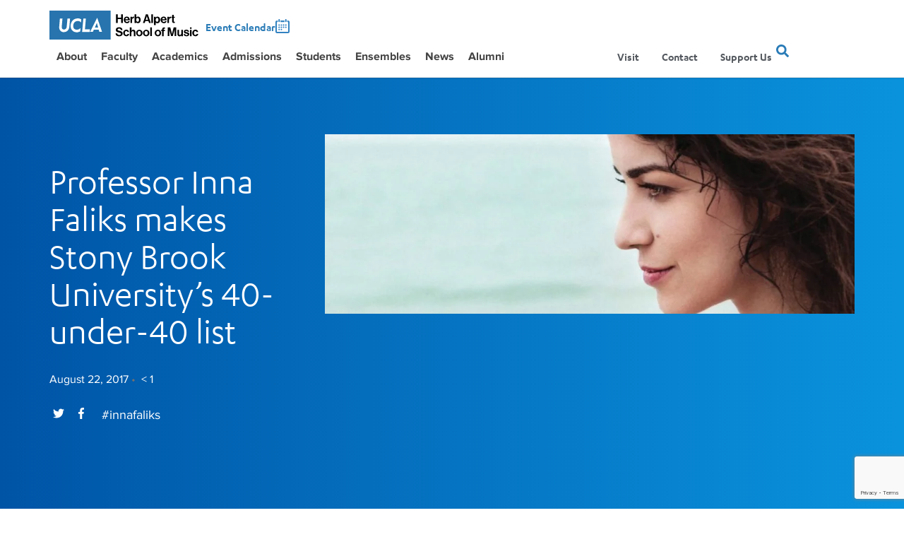

--- FILE ---
content_type: text/html; charset=UTF-8
request_url: https://schoolofmusic.ucla.edu/professor-inna-faliks-makes-stony-brook-universitys-40-under-40-list/
body_size: 61743
content:
<style>.jet-offcanvas-trigger {
				display: inline-flex;
				justify-content: flex-start;
				align-items: center;
				gap: 10px;
				cursor: pointer;
			}

			.jet-offcanvas-icon {
				line-height: 1em;
			}

			.jet-offcanvas-trigger svg {
				width: 1em;
				height: 1em;
				display: block;
			}

			.jet-offcanvas-trigger path {
				fill: currentColor;
			}

			.jet-offcanvas-trigger-wrap {
				display: none;
			}

			/* Mobile and Tablet devices - actual frontend with media query */
			@media (max-width: 1024px) {

				/* Force hide offcanvas by default on mobile */
				.jet-offcanvas {
					position: fixed !important;
					left: -100vw !important;
					top: 0 !important;
					max-width: 90vw !important;
					width: 90vw !important;
					bottom: 0 !important;
					display: block !important;
					z-index: 99999 !important;
					background: #fff !important;
				overflow: auto !important;
				transition: left 300ms ease-in-out !important;

				/* Hide expand button when active */
				.jet-offcanvas-parent.is-active > .jet-offcanvas-expand-wrap {
					display: none !important;
				}

				/* The collapse button inside offcanvas */
				.jet-offcanvas-collapse-wrap {
					display: block !important;
				}

				.jet-offcanvas-parent.is-active:before {
					content: '';
					position: fixed;
					left: 0;
					top: 0;
					right: 0;
					bottom: 0;
					z-index: 99998;
					background: rgba(0, 0, 0, .8);
					opacity: 1;
					transition: opacity 300ms ease-in-out;
				}

				body.admin-bar .jet-offcanvas > .jet-offcanvas-trigger-wrap,
				body.admin-bar .elementor-element-populated > .jet-offcanvas-trigger-wrap {
					margin-top: 46px;
				}
			}

			/* Elementor editor preview mode */
			body[data-elementor-device-mode="mobile"] .jet-offcanvas,
			body[data-elementor-device-mode="tablet"] .jet-offcanvas {
				position: fixed !important;
				left: -100vw !important;
				top: 0 !important;
				max-width: 90vw !important;
				width: 90vw !important;
				bottom: 0 !important;
				display: block !important;
				z-index: 99999 !important;
				background: #fff !important;
				overflow: auto !important;
				transition: left 300ms ease-in-out !important;
			}

			body[data-elementor-device-mode="mobile"] .jet-offcanvas.is-active,
			body[data-elementor-device-mode="tablet"] .jet-offcanvas.is-active {
				left: 0 !important;
			}

			/* Hide expand button when active in editor */
			body[data-elementor-device-mode="mobile"] .jet-offcanvas-parent.is-active > .jet-offcanvas-expand-wrap,
			body[data-elementor-device-mode="tablet"] .jet-offcanvas-parent.is-active > .jet-offcanvas-expand-wrap {
				display: none !important;
			}

			/* Collapse button style in editor */
			body[data-elementor-device-mode="mobile"] .jet-offcanvas-collapse-wrap,
			body[data-elementor-device-mode="tablet"] .jet-offcanvas-collapse-wrap {
				display: block !important;
			}

			body[data-elementor-device-mode="mobile"] .jet-offcanvas-parent.is-active:before,
			body[data-elementor-device-mode="tablet"] .jet-offcanvas-parent.is-active:before {
				content: '';
				position: fixed;
				left: 0;
				top: 0;
				right: 0;
				bottom: 0;
				z-index: 99998;
				background: rgba(0, 0, 0, .8);
				opacity: 1;
				transition: opacity 300ms ease-in-out;
			}

			body[data-elementor-device-mode="mobile"].admin-bar .jet-offcanvas > .jet-offcanvas-trigger-wrap,
			body[data-elementor-device-mode="mobile"].admin-bar .elementor-element-populated > .jet-offcanvas-trigger-wrap {
				margin-top: 46px;
			}</style><!doctype html><html lang="en-US"><head><meta charset="utf-8"><meta http-equiv="x-ua-compatible" content="ie=edge"><script type="text/javascript">(window.NREUM||(NREUM={})).init={privacy:{cookies_enabled:true},ajax:{deny_list:["bam.nr-data.net"]},feature_flags:["soft_nav"],distributed_tracing:{enabled:true}};(window.NREUM||(NREUM={})).loader_config={agentID:"1386126984",accountID:"4233121",trustKey:"66686",xpid:"UAQEUldRCRABVlZbAQIBX1II",licenseKey:"NRJS-651a7ab0561d921e8a2",applicationID:"1279636969",browserID:"1386126984"};;/*! For license information please see nr-loader-spa-1.308.0.min.js.LICENSE.txt */
(()=>{var e,t,r={384:(e,t,r)=>{"use strict";r.d(t,{NT:()=>a,US:()=>u,Zm:()=>o,bQ:()=>d,dV:()=>c,pV:()=>l});var n=r(6154),i=r(1863),s=r(1910);const a={beacon:"bam.nr-data.net",errorBeacon:"bam.nr-data.net"};function o(){return n.gm.NREUM||(n.gm.NREUM={}),void 0===n.gm.newrelic&&(n.gm.newrelic=n.gm.NREUM),n.gm.NREUM}function c(){let e=o();return e.o||(e.o={ST:n.gm.setTimeout,SI:n.gm.setImmediate||n.gm.setInterval,CT:n.gm.clearTimeout,XHR:n.gm.XMLHttpRequest,REQ:n.gm.Request,EV:n.gm.Event,PR:n.gm.Promise,MO:n.gm.MutationObserver,FETCH:n.gm.fetch,WS:n.gm.WebSocket},(0,s.i)(...Object.values(e.o))),e}function d(e,t){let r=o();r.initializedAgents??={},t.initializedAt={ms:(0,i.t)(),date:new Date},r.initializedAgents[e]=t}function u(e,t){o()[e]=t}function l(){return function(){let e=o();const t=e.info||{};e.info={beacon:a.beacon,errorBeacon:a.errorBeacon,...t}}(),function(){let e=o();const t=e.init||{};e.init={...t}}(),c(),function(){let e=o();const t=e.loader_config||{};e.loader_config={...t}}(),o()}},782:(e,t,r)=>{"use strict";r.d(t,{T:()=>n});const n=r(860).K7.pageViewTiming},860:(e,t,r)=>{"use strict";r.d(t,{$J:()=>u,K7:()=>c,P3:()=>d,XX:()=>i,Yy:()=>o,df:()=>s,qY:()=>n,v4:()=>a});const n="events",i="jserrors",s="browser/blobs",a="rum",o="browser/logs",c={ajax:"ajax",genericEvents:"generic_events",jserrors:i,logging:"logging",metrics:"metrics",pageAction:"page_action",pageViewEvent:"page_view_event",pageViewTiming:"page_view_timing",sessionReplay:"session_replay",sessionTrace:"session_trace",softNav:"soft_navigations",spa:"spa"},d={[c.pageViewEvent]:1,[c.pageViewTiming]:2,[c.metrics]:3,[c.jserrors]:4,[c.spa]:5,[c.ajax]:6,[c.sessionTrace]:7,[c.softNav]:8,[c.sessionReplay]:9,[c.logging]:10,[c.genericEvents]:11},u={[c.pageViewEvent]:a,[c.pageViewTiming]:n,[c.ajax]:n,[c.spa]:n,[c.softNav]:n,[c.metrics]:i,[c.jserrors]:i,[c.sessionTrace]:s,[c.sessionReplay]:s,[c.logging]:o,[c.genericEvents]:"ins"}},944:(e,t,r)=>{"use strict";r.d(t,{R:()=>i});var n=r(3241);function i(e,t){"function"==typeof console.debug&&(console.debug("New Relic Warning: https://github.com/newrelic/newrelic-browser-agent/blob/main/docs/warning-codes.md#".concat(e),t),(0,n.W)({agentIdentifier:null,drained:null,type:"data",name:"warn",feature:"warn",data:{code:e,secondary:t}}))}},993:(e,t,r)=>{"use strict";r.d(t,{A$:()=>s,ET:()=>a,TZ:()=>o,p_:()=>i});var n=r(860);const i={ERROR:"ERROR",WARN:"WARN",INFO:"INFO",DEBUG:"DEBUG",TRACE:"TRACE"},s={OFF:0,ERROR:1,WARN:2,INFO:3,DEBUG:4,TRACE:5},a="log",o=n.K7.logging},1541:(e,t,r)=>{"use strict";r.d(t,{U:()=>i,f:()=>n});const n={MFE:"MFE",BA:"BA"};function i(e,t){if(2!==t?.harvestEndpointVersion)return{};const r=t.agentRef.runtime.appMetadata.agents[0].entityGuid;return e?{"source.id":e.id,"source.name":e.name,"source.type":e.type,"parent.id":e.parent?.id||r,"parent.type":e.parent?.type||n.BA}:{"entity.guid":r,appId:t.agentRef.info.applicationID}}},1687:(e,t,r)=>{"use strict";r.d(t,{Ak:()=>d,Ze:()=>h,x3:()=>u});var n=r(3241),i=r(7836),s=r(3606),a=r(860),o=r(2646);const c={};function d(e,t){const r={staged:!1,priority:a.P3[t]||0};l(e),c[e].get(t)||c[e].set(t,r)}function u(e,t){e&&c[e]&&(c[e].get(t)&&c[e].delete(t),p(e,t,!1),c[e].size&&f(e))}function l(e){if(!e)throw new Error("agentIdentifier required");c[e]||(c[e]=new Map)}function h(e="",t="feature",r=!1){if(l(e),!e||!c[e].get(t)||r)return p(e,t);c[e].get(t).staged=!0,f(e)}function f(e){const t=Array.from(c[e]);t.every(([e,t])=>t.staged)&&(t.sort((e,t)=>e[1].priority-t[1].priority),t.forEach(([t])=>{c[e].delete(t),p(e,t)}))}function p(e,t,r=!0){const a=e?i.ee.get(e):i.ee,c=s.i.handlers;if(!a.aborted&&a.backlog&&c){if((0,n.W)({agentIdentifier:e,type:"lifecycle",name:"drain",feature:t}),r){const e=a.backlog[t],r=c[t];if(r){for(let t=0;e&&t<e.length;++t)g(e[t],r);Object.entries(r).forEach(([e,t])=>{Object.values(t||{}).forEach(t=>{t[0]?.on&&t[0]?.context()instanceof o.y&&t[0].on(e,t[1])})})}}a.isolatedBacklog||delete c[t],a.backlog[t]=null,a.emit("drain-"+t,[])}}function g(e,t){var r=e[1];Object.values(t[r]||{}).forEach(t=>{var r=e[0];if(t[0]===r){var n=t[1],i=e[3],s=e[2];n.apply(i,s)}})}},1738:(e,t,r)=>{"use strict";r.d(t,{U:()=>f,Y:()=>h});var n=r(3241),i=r(9908),s=r(1863),a=r(944),o=r(5701),c=r(3969),d=r(8362),u=r(860),l=r(4261);function h(e,t,r,s){const h=s||r;!h||h[e]&&h[e]!==d.d.prototype[e]||(h[e]=function(){(0,i.p)(c.xV,["API/"+e+"/called"],void 0,u.K7.metrics,r.ee),(0,n.W)({agentIdentifier:r.agentIdentifier,drained:!!o.B?.[r.agentIdentifier],type:"data",name:"api",feature:l.Pl+e,data:{}});try{return t.apply(this,arguments)}catch(e){(0,a.R)(23,e)}})}function f(e,t,r,n,a){const o=e.info;null===r?delete o.jsAttributes[t]:o.jsAttributes[t]=r,(a||null===r)&&(0,i.p)(l.Pl+n,[(0,s.t)(),t,r],void 0,"session",e.ee)}},1741:(e,t,r)=>{"use strict";r.d(t,{W:()=>s});var n=r(944),i=r(4261);class s{#e(e,...t){if(this[e]!==s.prototype[e])return this[e](...t);(0,n.R)(35,e)}addPageAction(e,t){return this.#e(i.hG,e,t)}register(e){return this.#e(i.eY,e)}recordCustomEvent(e,t){return this.#e(i.fF,e,t)}setPageViewName(e,t){return this.#e(i.Fw,e,t)}setCustomAttribute(e,t,r){return this.#e(i.cD,e,t,r)}noticeError(e,t){return this.#e(i.o5,e,t)}setUserId(e,t=!1){return this.#e(i.Dl,e,t)}setApplicationVersion(e){return this.#e(i.nb,e)}setErrorHandler(e){return this.#e(i.bt,e)}addRelease(e,t){return this.#e(i.k6,e,t)}log(e,t){return this.#e(i.$9,e,t)}start(){return this.#e(i.d3)}finished(e){return this.#e(i.BL,e)}recordReplay(){return this.#e(i.CH)}pauseReplay(){return this.#e(i.Tb)}addToTrace(e){return this.#e(i.U2,e)}setCurrentRouteName(e){return this.#e(i.PA,e)}interaction(e){return this.#e(i.dT,e)}wrapLogger(e,t,r){return this.#e(i.Wb,e,t,r)}measure(e,t){return this.#e(i.V1,e,t)}consent(e){return this.#e(i.Pv,e)}}},1863:(e,t,r)=>{"use strict";function n(){return Math.floor(performance.now())}r.d(t,{t:()=>n})},1910:(e,t,r)=>{"use strict";r.d(t,{i:()=>s});var n=r(944);const i=new Map;function s(...e){return e.every(e=>{if(i.has(e))return i.get(e);const t="function"==typeof e?e.toString():"",r=t.includes("[native code]"),s=t.includes("nrWrapper");return r||s||(0,n.R)(64,e?.name||t),i.set(e,r),r})}},2555:(e,t,r)=>{"use strict";r.d(t,{D:()=>o,f:()=>a});var n=r(384),i=r(8122);const s={beacon:n.NT.beacon,errorBeacon:n.NT.errorBeacon,licenseKey:void 0,applicationID:void 0,sa:void 0,queueTime:void 0,applicationTime:void 0,ttGuid:void 0,user:void 0,account:void 0,product:void 0,extra:void 0,jsAttributes:{},userAttributes:void 0,atts:void 0,transactionName:void 0,tNamePlain:void 0};function a(e){try{return!!e.licenseKey&&!!e.errorBeacon&&!!e.applicationID}catch(e){return!1}}const o=e=>(0,i.a)(e,s)},2614:(e,t,r)=>{"use strict";r.d(t,{BB:()=>a,H3:()=>n,g:()=>d,iL:()=>c,tS:()=>o,uh:()=>i,wk:()=>s});const n="NRBA",i="SESSION",s=144e5,a=18e5,o={STARTED:"session-started",PAUSE:"session-pause",RESET:"session-reset",RESUME:"session-resume",UPDATE:"session-update"},c={SAME_TAB:"same-tab",CROSS_TAB:"cross-tab"},d={OFF:0,FULL:1,ERROR:2}},2646:(e,t,r)=>{"use strict";r.d(t,{y:()=>n});class n{constructor(e){this.contextId=e}}},2843:(e,t,r)=>{"use strict";r.d(t,{G:()=>s,u:()=>i});var n=r(3878);function i(e,t=!1,r,i){(0,n.DD)("visibilitychange",function(){if(t)return void("hidden"===document.visibilityState&&e());e(document.visibilityState)},r,i)}function s(e,t,r){(0,n.sp)("pagehide",e,t,r)}},3241:(e,t,r)=>{"use strict";r.d(t,{W:()=>s});var n=r(6154);const i="newrelic";function s(e={}){try{n.gm.dispatchEvent(new CustomEvent(i,{detail:e}))}catch(e){}}},3304:(e,t,r)=>{"use strict";r.d(t,{A:()=>s});var n=r(7836);const i=()=>{const e=new WeakSet;return(t,r)=>{if("object"==typeof r&&null!==r){if(e.has(r))return;e.add(r)}return r}};function s(e){try{return JSON.stringify(e,i())??""}catch(e){try{n.ee.emit("internal-error",[e])}catch(e){}return""}}},3333:(e,t,r)=>{"use strict";r.d(t,{$v:()=>u,TZ:()=>n,Xh:()=>c,Zp:()=>i,kd:()=>d,mq:()=>o,nf:()=>a,qN:()=>s});const n=r(860).K7.genericEvents,i=["auxclick","click","copy","keydown","paste","scrollend"],s=["focus","blur"],a=4,o=1e3,c=2e3,d=["PageAction","UserAction","BrowserPerformance"],u={RESOURCES:"experimental.resources",REGISTER:"register"}},3434:(e,t,r)=>{"use strict";r.d(t,{Jt:()=>s,YM:()=>d});var n=r(7836),i=r(5607);const s="nr@original:".concat(i.W),a=50;var o=Object.prototype.hasOwnProperty,c=!1;function d(e,t){return e||(e=n.ee),r.inPlace=function(e,t,n,i,s){n||(n="");const a="-"===n.charAt(0);for(let o=0;o<t.length;o++){const c=t[o],d=e[c];l(d)||(e[c]=r(d,a?c+n:n,i,c,s))}},r.flag=s,r;function r(t,r,n,c,d){return l(t)?t:(r||(r=""),nrWrapper[s]=t,function(e,t,r){if(Object.defineProperty&&Object.keys)try{return Object.keys(e).forEach(function(r){Object.defineProperty(t,r,{get:function(){return e[r]},set:function(t){return e[r]=t,t}})}),t}catch(e){u([e],r)}for(var n in e)o.call(e,n)&&(t[n]=e[n])}(t,nrWrapper,e),nrWrapper);function nrWrapper(){var s,o,l,h;let f;try{o=this,s=[...arguments],l="function"==typeof n?n(s,o):n||{}}catch(t){u([t,"",[s,o,c],l],e)}i(r+"start",[s,o,c],l,d);const p=performance.now();let g;try{return h=t.apply(o,s),g=performance.now(),h}catch(e){throw g=performance.now(),i(r+"err",[s,o,e],l,d),f=e,f}finally{const e=g-p,t={start:p,end:g,duration:e,isLongTask:e>=a,methodName:c,thrownError:f};t.isLongTask&&i("long-task",[t,o],l,d),i(r+"end",[s,o,h],l,d)}}}function i(r,n,i,s){if(!c||t){var a=c;c=!0;try{e.emit(r,n,i,t,s)}catch(t){u([t,r,n,i],e)}c=a}}}function u(e,t){t||(t=n.ee);try{t.emit("internal-error",e)}catch(e){}}function l(e){return!(e&&"function"==typeof e&&e.apply&&!e[s])}},3606:(e,t,r)=>{"use strict";r.d(t,{i:()=>s});var n=r(9908);s.on=a;var i=s.handlers={};function s(e,t,r,s){a(s||n.d,i,e,t,r)}function a(e,t,r,i,s){s||(s="feature"),e||(e=n.d);var a=t[s]=t[s]||{};(a[r]=a[r]||[]).push([e,i])}},3738:(e,t,r)=>{"use strict";r.d(t,{He:()=>i,Kp:()=>o,Lc:()=>d,Rz:()=>u,TZ:()=>n,bD:()=>s,d3:()=>a,jx:()=>l,sl:()=>h,uP:()=>c});const n=r(860).K7.sessionTrace,i="bstResource",s="resource",a="-start",o="-end",c="fn"+a,d="fn"+o,u="pushState",l=1e3,h=3e4},3785:(e,t,r)=>{"use strict";r.d(t,{R:()=>c,b:()=>d});var n=r(9908),i=r(1863),s=r(860),a=r(3969),o=r(993);function c(e,t,r={},c=o.p_.INFO,d=!0,u,l=(0,i.t)()){(0,n.p)(a.xV,["API/logging/".concat(c.toLowerCase(),"/called")],void 0,s.K7.metrics,e),(0,n.p)(o.ET,[l,t,r,c,d,u],void 0,s.K7.logging,e)}function d(e){return"string"==typeof e&&Object.values(o.p_).some(t=>t===e.toUpperCase().trim())}},3878:(e,t,r)=>{"use strict";function n(e,t){return{capture:e,passive:!1,signal:t}}function i(e,t,r=!1,i){window.addEventListener(e,t,n(r,i))}function s(e,t,r=!1,i){document.addEventListener(e,t,n(r,i))}r.d(t,{DD:()=>s,jT:()=>n,sp:()=>i})},3962:(e,t,r)=>{"use strict";r.d(t,{AM:()=>a,O2:()=>l,OV:()=>s,Qu:()=>h,TZ:()=>c,ih:()=>f,pP:()=>o,t1:()=>u,tC:()=>i,wD:()=>d});var n=r(860);const i=["click","keydown","submit"],s="popstate",a="api",o="initialPageLoad",c=n.K7.softNav,d=5e3,u=500,l={INITIAL_PAGE_LOAD:"",ROUTE_CHANGE:1,UNSPECIFIED:2},h={INTERACTION:1,AJAX:2,CUSTOM_END:3,CUSTOM_TRACER:4},f={IP:"in progress",PF:"pending finish",FIN:"finished",CAN:"cancelled"}},3969:(e,t,r)=>{"use strict";r.d(t,{TZ:()=>n,XG:()=>o,rs:()=>i,xV:()=>a,z_:()=>s});const n=r(860).K7.metrics,i="sm",s="cm",a="storeSupportabilityMetrics",o="storeEventMetrics"},4234:(e,t,r)=>{"use strict";r.d(t,{W:()=>s});var n=r(7836),i=r(1687);class s{constructor(e,t){this.agentIdentifier=e,this.ee=n.ee.get(e),this.featureName=t,this.blocked=!1}deregisterDrain(){(0,i.x3)(this.agentIdentifier,this.featureName)}}},4261:(e,t,r)=>{"use strict";r.d(t,{$9:()=>u,BL:()=>c,CH:()=>p,Dl:()=>R,Fw:()=>w,PA:()=>v,Pl:()=>n,Pv:()=>A,Tb:()=>h,U2:()=>a,V1:()=>E,Wb:()=>T,bt:()=>y,cD:()=>b,d3:()=>x,dT:()=>d,eY:()=>g,fF:()=>f,hG:()=>s,hw:()=>i,k6:()=>o,nb:()=>m,o5:()=>l});const n="api-",i=n+"ixn-",s="addPageAction",a="addToTrace",o="addRelease",c="finished",d="interaction",u="log",l="noticeError",h="pauseReplay",f="recordCustomEvent",p="recordReplay",g="register",m="setApplicationVersion",v="setCurrentRouteName",b="setCustomAttribute",y="setErrorHandler",w="setPageViewName",R="setUserId",x="start",T="wrapLogger",E="measure",A="consent"},5205:(e,t,r)=>{"use strict";r.d(t,{j:()=>S});var n=r(384),i=r(1741);var s=r(2555),a=r(3333);const o=e=>{if(!e||"string"!=typeof e)return!1;try{document.createDocumentFragment().querySelector(e)}catch{return!1}return!0};var c=r(2614),d=r(944),u=r(8122);const l="[data-nr-mask]",h=e=>(0,u.a)(e,(()=>{const e={feature_flags:[],experimental:{allow_registered_children:!1,resources:!1},mask_selector:"*",block_selector:"[data-nr-block]",mask_input_options:{color:!1,date:!1,"datetime-local":!1,email:!1,month:!1,number:!1,range:!1,search:!1,tel:!1,text:!1,time:!1,url:!1,week:!1,textarea:!1,select:!1,password:!0}};return{ajax:{deny_list:void 0,block_internal:!0,enabled:!0,autoStart:!0},api:{get allow_registered_children(){return e.feature_flags.includes(a.$v.REGISTER)||e.experimental.allow_registered_children},set allow_registered_children(t){e.experimental.allow_registered_children=t},duplicate_registered_data:!1},browser_consent_mode:{enabled:!1},distributed_tracing:{enabled:void 0,exclude_newrelic_header:void 0,cors_use_newrelic_header:void 0,cors_use_tracecontext_headers:void 0,allowed_origins:void 0},get feature_flags(){return e.feature_flags},set feature_flags(t){e.feature_flags=t},generic_events:{enabled:!0,autoStart:!0},harvest:{interval:30},jserrors:{enabled:!0,autoStart:!0},logging:{enabled:!0,autoStart:!0},metrics:{enabled:!0,autoStart:!0},obfuscate:void 0,page_action:{enabled:!0},page_view_event:{enabled:!0,autoStart:!0},page_view_timing:{enabled:!0,autoStart:!0},performance:{capture_marks:!1,capture_measures:!1,capture_detail:!0,resources:{get enabled(){return e.feature_flags.includes(a.$v.RESOURCES)||e.experimental.resources},set enabled(t){e.experimental.resources=t},asset_types:[],first_party_domains:[],ignore_newrelic:!0}},privacy:{cookies_enabled:!0},proxy:{assets:void 0,beacon:void 0},session:{expiresMs:c.wk,inactiveMs:c.BB},session_replay:{autoStart:!0,enabled:!1,preload:!1,sampling_rate:10,error_sampling_rate:100,collect_fonts:!1,inline_images:!1,fix_stylesheets:!0,mask_all_inputs:!0,get mask_text_selector(){return e.mask_selector},set mask_text_selector(t){o(t)?e.mask_selector="".concat(t,",").concat(l):""===t||null===t?e.mask_selector=l:(0,d.R)(5,t)},get block_class(){return"nr-block"},get ignore_class(){return"nr-ignore"},get mask_text_class(){return"nr-mask"},get block_selector(){return e.block_selector},set block_selector(t){o(t)?e.block_selector+=",".concat(t):""!==t&&(0,d.R)(6,t)},get mask_input_options(){return e.mask_input_options},set mask_input_options(t){t&&"object"==typeof t?e.mask_input_options={...t,password:!0}:(0,d.R)(7,t)}},session_trace:{enabled:!0,autoStart:!0},soft_navigations:{enabled:!0,autoStart:!0},spa:{enabled:!0,autoStart:!0},ssl:void 0,user_actions:{enabled:!0,elementAttributes:["id","className","tagName","type"]}}})());var f=r(6154),p=r(9324);let g=0;const m={buildEnv:p.F3,distMethod:p.Xs,version:p.xv,originTime:f.WN},v={consented:!1},b={appMetadata:{},get consented(){return this.session?.state?.consent||v.consented},set consented(e){v.consented=e},customTransaction:void 0,denyList:void 0,disabled:!1,harvester:void 0,isolatedBacklog:!1,isRecording:!1,loaderType:void 0,maxBytes:3e4,obfuscator:void 0,onerror:void 0,ptid:void 0,releaseIds:{},session:void 0,timeKeeper:void 0,registeredEntities:[],jsAttributesMetadata:{bytes:0},get harvestCount(){return++g}},y=e=>{const t=(0,u.a)(e,b),r=Object.keys(m).reduce((e,t)=>(e[t]={value:m[t],writable:!1,configurable:!0,enumerable:!0},e),{});return Object.defineProperties(t,r)};var w=r(5701);const R=e=>{const t=e.startsWith("http");e+="/",r.p=t?e:"https://"+e};var x=r(7836),T=r(3241);const E={accountID:void 0,trustKey:void 0,agentID:void 0,licenseKey:void 0,applicationID:void 0,xpid:void 0},A=e=>(0,u.a)(e,E),_=new Set;function S(e,t={},r,a){let{init:o,info:c,loader_config:d,runtime:u={},exposed:l=!0}=t;if(!c){const e=(0,n.pV)();o=e.init,c=e.info,d=e.loader_config}e.init=h(o||{}),e.loader_config=A(d||{}),c.jsAttributes??={},f.bv&&(c.jsAttributes.isWorker=!0),e.info=(0,s.D)(c);const p=e.init,g=[c.beacon,c.errorBeacon];_.has(e.agentIdentifier)||(p.proxy.assets&&(R(p.proxy.assets),g.push(p.proxy.assets)),p.proxy.beacon&&g.push(p.proxy.beacon),e.beacons=[...g],function(e){const t=(0,n.pV)();Object.getOwnPropertyNames(i.W.prototype).forEach(r=>{const n=i.W.prototype[r];if("function"!=typeof n||"constructor"===n)return;let s=t[r];e[r]&&!1!==e.exposed&&"micro-agent"!==e.runtime?.loaderType&&(t[r]=(...t)=>{const n=e[r](...t);return s?s(...t):n})})}(e),(0,n.US)("activatedFeatures",w.B)),u.denyList=[...p.ajax.deny_list||[],...p.ajax.block_internal?g:[]],u.ptid=e.agentIdentifier,u.loaderType=r,e.runtime=y(u),_.has(e.agentIdentifier)||(e.ee=x.ee.get(e.agentIdentifier),e.exposed=l,(0,T.W)({agentIdentifier:e.agentIdentifier,drained:!!w.B?.[e.agentIdentifier],type:"lifecycle",name:"initialize",feature:void 0,data:e.config})),_.add(e.agentIdentifier)}},5270:(e,t,r)=>{"use strict";r.d(t,{Aw:()=>a,SR:()=>s,rF:()=>o});var n=r(384),i=r(7767);function s(e){return!!(0,n.dV)().o.MO&&(0,i.V)(e)&&!0===e?.session_trace.enabled}function a(e){return!0===e?.session_replay.preload&&s(e)}function o(e,t){try{if("string"==typeof t?.type){if("password"===t.type.toLowerCase())return"*".repeat(e?.length||0);if(void 0!==t?.dataset?.nrUnmask||t?.classList?.contains("nr-unmask"))return e}}catch(e){}return"string"==typeof e?e.replace(/[\S]/g,"*"):"*".repeat(e?.length||0)}},5289:(e,t,r)=>{"use strict";r.d(t,{GG:()=>a,Qr:()=>c,sB:()=>o});var n=r(3878),i=r(6389);function s(){return"undefined"==typeof document||"complete"===document.readyState}function a(e,t){if(s())return e();const r=(0,i.J)(e),a=setInterval(()=>{s()&&(clearInterval(a),r())},500);(0,n.sp)("load",r,t)}function o(e){if(s())return e();(0,n.DD)("DOMContentLoaded",e)}function c(e){if(s())return e();(0,n.sp)("popstate",e)}},5607:(e,t,r)=>{"use strict";r.d(t,{W:()=>n});const n=(0,r(9566).bz)()},5701:(e,t,r)=>{"use strict";r.d(t,{B:()=>s,t:()=>a});var n=r(3241);const i=new Set,s={};function a(e,t){const r=t.agentIdentifier;s[r]??={},e&&"object"==typeof e&&(i.has(r)||(t.ee.emit("rumresp",[e]),s[r]=e,i.add(r),(0,n.W)({agentIdentifier:r,loaded:!0,drained:!0,type:"lifecycle",name:"load",feature:void 0,data:e})))}},6154:(e,t,r)=>{"use strict";r.d(t,{OF:()=>d,RI:()=>i,WN:()=>h,bv:()=>s,eN:()=>f,gm:()=>a,lR:()=>l,m:()=>c,mw:()=>o,sb:()=>u});var n=r(1863);const i="undefined"!=typeof window&&!!window.document,s="undefined"!=typeof WorkerGlobalScope&&("undefined"!=typeof self&&self instanceof WorkerGlobalScope&&self.navigator instanceof WorkerNavigator||"undefined"!=typeof globalThis&&globalThis instanceof WorkerGlobalScope&&globalThis.navigator instanceof WorkerNavigator),a=i?window:"undefined"!=typeof WorkerGlobalScope&&("undefined"!=typeof self&&self instanceof WorkerGlobalScope&&self||"undefined"!=typeof globalThis&&globalThis instanceof WorkerGlobalScope&&globalThis),o=Boolean("hidden"===a?.document?.visibilityState),c=""+a?.location,d=/iPad|iPhone|iPod/.test(a.navigator?.userAgent),u=d&&"undefined"==typeof SharedWorker,l=(()=>{const e=a.navigator?.userAgent?.match(/Firefox[/\s](\d+\.\d+)/);return Array.isArray(e)&&e.length>=2?+e[1]:0})(),h=Date.now()-(0,n.t)(),f=()=>"undefined"!=typeof PerformanceNavigationTiming&&a?.performance?.getEntriesByType("navigation")?.[0]?.responseStart},6344:(e,t,r)=>{"use strict";r.d(t,{BB:()=>u,Qb:()=>l,TZ:()=>i,Ug:()=>a,Vh:()=>s,_s:()=>o,bc:()=>d,yP:()=>c});var n=r(2614);const i=r(860).K7.sessionReplay,s="errorDuringReplay",a=.12,o={DomContentLoaded:0,Load:1,FullSnapshot:2,IncrementalSnapshot:3,Meta:4,Custom:5},c={[n.g.ERROR]:15e3,[n.g.FULL]:3e5,[n.g.OFF]:0},d={RESET:{message:"Session was reset",sm:"Reset"},IMPORT:{message:"Recorder failed to import",sm:"Import"},TOO_MANY:{message:"429: Too Many Requests",sm:"Too-Many"},TOO_BIG:{message:"Payload was too large",sm:"Too-Big"},CROSS_TAB:{message:"Session Entity was set to OFF on another tab",sm:"Cross-Tab"},ENTITLEMENTS:{message:"Session Replay is not allowed and will not be started",sm:"Entitlement"}},u=5e3,l={API:"api",RESUME:"resume",SWITCH_TO_FULL:"switchToFull",INITIALIZE:"initialize",PRELOAD:"preload"}},6389:(e,t,r)=>{"use strict";function n(e,t=500,r={}){const n=r?.leading||!1;let i;return(...r)=>{n&&void 0===i&&(e.apply(this,r),i=setTimeout(()=>{i=clearTimeout(i)},t)),n||(clearTimeout(i),i=setTimeout(()=>{e.apply(this,r)},t))}}function i(e){let t=!1;return(...r)=>{t||(t=!0,e.apply(this,r))}}r.d(t,{J:()=>i,s:()=>n})},6630:(e,t,r)=>{"use strict";r.d(t,{T:()=>n});const n=r(860).K7.pageViewEvent},6774:(e,t,r)=>{"use strict";r.d(t,{T:()=>n});const n=r(860).K7.jserrors},7295:(e,t,r)=>{"use strict";r.d(t,{Xv:()=>a,gX:()=>i,iW:()=>s});var n=[];function i(e){if(!e||s(e))return!1;if(0===n.length)return!0;if("*"===n[0].hostname)return!1;for(var t=0;t<n.length;t++){var r=n[t];if(r.hostname.test(e.hostname)&&r.pathname.test(e.pathname))return!1}return!0}function s(e){return void 0===e.hostname}function a(e){if(n=[],e&&e.length)for(var t=0;t<e.length;t++){let r=e[t];if(!r)continue;if("*"===r)return void(n=[{hostname:"*"}]);0===r.indexOf("http://")?r=r.substring(7):0===r.indexOf("https://")&&(r=r.substring(8));const i=r.indexOf("/");let s,a;i>0?(s=r.substring(0,i),a=r.substring(i)):(s=r,a="*");let[c]=s.split(":");n.push({hostname:o(c),pathname:o(a,!0)})}}function o(e,t=!1){const r=e.replace(/[.+?^${}()|[\]\\]/g,e=>"\\"+e).replace(/\*/g,".*?");return new RegExp((t?"^":"")+r+"$")}},7485:(e,t,r)=>{"use strict";r.d(t,{D:()=>i});var n=r(6154);function i(e){if(0===(e||"").indexOf("data:"))return{protocol:"data"};try{const t=new URL(e,location.href),r={port:t.port,hostname:t.hostname,pathname:t.pathname,search:t.search,protocol:t.protocol.slice(0,t.protocol.indexOf(":")),sameOrigin:t.protocol===n.gm?.location?.protocol&&t.host===n.gm?.location?.host};return r.port&&""!==r.port||("http:"===t.protocol&&(r.port="80"),"https:"===t.protocol&&(r.port="443")),r.pathname&&""!==r.pathname?r.pathname.startsWith("/")||(r.pathname="/".concat(r.pathname)):r.pathname="/",r}catch(e){return{}}}},7699:(e,t,r)=>{"use strict";r.d(t,{It:()=>s,KC:()=>o,No:()=>i,qh:()=>a});var n=r(860);const i=16e3,s=1e6,a="SESSION_ERROR",o={[n.K7.logging]:!0,[n.K7.genericEvents]:!1,[n.K7.jserrors]:!1,[n.K7.ajax]:!1}},7767:(e,t,r)=>{"use strict";r.d(t,{V:()=>i});var n=r(6154);const i=e=>n.RI&&!0===e?.privacy.cookies_enabled},7836:(e,t,r)=>{"use strict";r.d(t,{P:()=>o,ee:()=>c});var n=r(384),i=r(8990),s=r(2646),a=r(5607);const o="nr@context:".concat(a.W),c=function e(t,r){var n={},a={},u={},l=!1;try{l=16===r.length&&d.initializedAgents?.[r]?.runtime.isolatedBacklog}catch(e){}var h={on:p,addEventListener:p,removeEventListener:function(e,t){var r=n[e];if(!r)return;for(var i=0;i<r.length;i++)r[i]===t&&r.splice(i,1)},emit:function(e,r,n,i,s){!1!==s&&(s=!0);if(c.aborted&&!i)return;t&&s&&t.emit(e,r,n);var o=f(n);g(e).forEach(e=>{e.apply(o,r)});var d=v()[a[e]];d&&d.push([h,e,r,o]);return o},get:m,listeners:g,context:f,buffer:function(e,t){const r=v();if(t=t||"feature",h.aborted)return;Object.entries(e||{}).forEach(([e,n])=>{a[n]=t,t in r||(r[t]=[])})},abort:function(){h._aborted=!0,Object.keys(h.backlog).forEach(e=>{delete h.backlog[e]})},isBuffering:function(e){return!!v()[a[e]]},debugId:r,backlog:l?{}:t&&"object"==typeof t.backlog?t.backlog:{},isolatedBacklog:l};return Object.defineProperty(h,"aborted",{get:()=>{let e=h._aborted||!1;return e||(t&&(e=t.aborted),e)}}),h;function f(e){return e&&e instanceof s.y?e:e?(0,i.I)(e,o,()=>new s.y(o)):new s.y(o)}function p(e,t){n[e]=g(e).concat(t)}function g(e){return n[e]||[]}function m(t){return u[t]=u[t]||e(h,t)}function v(){return h.backlog}}(void 0,"globalEE"),d=(0,n.Zm)();d.ee||(d.ee=c)},8122:(e,t,r)=>{"use strict";r.d(t,{a:()=>i});var n=r(944);function i(e,t){try{if(!e||"object"!=typeof e)return(0,n.R)(3);if(!t||"object"!=typeof t)return(0,n.R)(4);const r=Object.create(Object.getPrototypeOf(t),Object.getOwnPropertyDescriptors(t)),s=0===Object.keys(r).length?e:r;for(let a in s)if(void 0!==e[a])try{if(null===e[a]){r[a]=null;continue}Array.isArray(e[a])&&Array.isArray(t[a])?r[a]=Array.from(new Set([...e[a],...t[a]])):"object"==typeof e[a]&&"object"==typeof t[a]?r[a]=i(e[a],t[a]):r[a]=e[a]}catch(e){r[a]||(0,n.R)(1,e)}return r}catch(e){(0,n.R)(2,e)}}},8139:(e,t,r)=>{"use strict";r.d(t,{u:()=>h});var n=r(7836),i=r(3434),s=r(8990),a=r(6154);const o={},c=a.gm.XMLHttpRequest,d="addEventListener",u="removeEventListener",l="nr@wrapped:".concat(n.P);function h(e){var t=function(e){return(e||n.ee).get("events")}(e);if(o[t.debugId]++)return t;o[t.debugId]=1;var r=(0,i.YM)(t,!0);function h(e){r.inPlace(e,[d,u],"-",p)}function p(e,t){return e[1]}return"getPrototypeOf"in Object&&(a.RI&&f(document,h),c&&f(c.prototype,h),f(a.gm,h)),t.on(d+"-start",function(e,t){var n=e[1];if(null!==n&&("function"==typeof n||"object"==typeof n)&&"newrelic"!==e[0]){var i=(0,s.I)(n,l,function(){var e={object:function(){if("function"!=typeof n.handleEvent)return;return n.handleEvent.apply(n,arguments)},function:n}[typeof n];return e?r(e,"fn-",null,e.name||"anonymous"):n});this.wrapped=e[1]=i}}),t.on(u+"-start",function(e){e[1]=this.wrapped||e[1]}),t}function f(e,t,...r){let n=e;for(;"object"==typeof n&&!Object.prototype.hasOwnProperty.call(n,d);)n=Object.getPrototypeOf(n);n&&t(n,...r)}},8362:(e,t,r)=>{"use strict";r.d(t,{d:()=>s});var n=r(9566),i=r(1741);class s extends i.W{agentIdentifier=(0,n.LA)(16)}},8374:(e,t,r)=>{r.nc=(()=>{try{return document?.currentScript?.nonce}catch(e){}return""})()},8990:(e,t,r)=>{"use strict";r.d(t,{I:()=>i});var n=Object.prototype.hasOwnProperty;function i(e,t,r){if(n.call(e,t))return e[t];var i=r();if(Object.defineProperty&&Object.keys)try{return Object.defineProperty(e,t,{value:i,writable:!0,enumerable:!1}),i}catch(e){}return e[t]=i,i}},9119:(e,t,r)=>{"use strict";r.d(t,{L:()=>s});var n=/([^?#]*)[^#]*(#[^?]*|$).*/,i=/([^?#]*)().*/;function s(e,t){return e?e.replace(t?n:i,"$1$2"):e}},9300:(e,t,r)=>{"use strict";r.d(t,{T:()=>n});const n=r(860).K7.ajax},9324:(e,t,r)=>{"use strict";r.d(t,{AJ:()=>a,F3:()=>i,Xs:()=>s,Yq:()=>o,xv:()=>n});const n="1.308.0",i="PROD",s="CDN",a="@newrelic/rrweb",o="1.0.1"},9566:(e,t,r)=>{"use strict";r.d(t,{LA:()=>o,ZF:()=>c,bz:()=>a,el:()=>d});var n=r(6154);const i="xxxxxxxx-xxxx-4xxx-yxxx-xxxxxxxxxxxx";function s(e,t){return e?15&e[t]:16*Math.random()|0}function a(){const e=n.gm?.crypto||n.gm?.msCrypto;let t,r=0;return e&&e.getRandomValues&&(t=e.getRandomValues(new Uint8Array(30))),i.split("").map(e=>"x"===e?s(t,r++).toString(16):"y"===e?(3&s()|8).toString(16):e).join("")}function o(e){const t=n.gm?.crypto||n.gm?.msCrypto;let r,i=0;t&&t.getRandomValues&&(r=t.getRandomValues(new Uint8Array(e)));const a=[];for(var o=0;o<e;o++)a.push(s(r,i++).toString(16));return a.join("")}function c(){return o(16)}function d(){return o(32)}},9908:(e,t,r)=>{"use strict";r.d(t,{d:()=>n,p:()=>i});var n=r(7836).ee.get("handle");function i(e,t,r,i,s){s?(s.buffer([e],i),s.emit(e,t,r)):(n.buffer([e],i),n.emit(e,t,r))}}},n={};function i(e){var t=n[e];if(void 0!==t)return t.exports;var s=n[e]={exports:{}};return r[e](s,s.exports,i),s.exports}i.m=r,i.d=(e,t)=>{for(var r in t)i.o(t,r)&&!i.o(e,r)&&Object.defineProperty(e,r,{enumerable:!0,get:t[r]})},i.f={},i.e=e=>Promise.all(Object.keys(i.f).reduce((t,r)=>(i.f[r](e,t),t),[])),i.u=e=>({212:"nr-spa-compressor",249:"nr-spa-recorder",478:"nr-spa"}[e]+"-1.308.0.min.js"),i.o=(e,t)=>Object.prototype.hasOwnProperty.call(e,t),e={},t="NRBA-1.308.0.PROD:",i.l=(r,n,s,a)=>{if(e[r])e[r].push(n);else{var o,c;if(void 0!==s)for(var d=document.getElementsByTagName("script"),u=0;u<d.length;u++){var l=d[u];if(l.getAttribute("src")==r||l.getAttribute("data-webpack")==t+s){o=l;break}}if(!o){c=!0;var h={478:"sha512-RSfSVnmHk59T/uIPbdSE0LPeqcEdF4/+XhfJdBuccH5rYMOEZDhFdtnh6X6nJk7hGpzHd9Ujhsy7lZEz/ORYCQ==",249:"sha512-ehJXhmntm85NSqW4MkhfQqmeKFulra3klDyY0OPDUE+sQ3GokHlPh1pmAzuNy//3j4ac6lzIbmXLvGQBMYmrkg==",212:"sha512-B9h4CR46ndKRgMBcK+j67uSR2RCnJfGefU+A7FrgR/k42ovXy5x/MAVFiSvFxuVeEk/pNLgvYGMp1cBSK/G6Fg=="};(o=document.createElement("script")).charset="utf-8",i.nc&&o.setAttribute("nonce",i.nc),o.setAttribute("data-webpack",t+s),o.src=r,0!==o.src.indexOf(window.location.origin+"/")&&(o.crossOrigin="anonymous"),h[a]&&(o.integrity=h[a])}e[r]=[n];var f=(t,n)=>{o.onerror=o.onload=null,clearTimeout(p);var i=e[r];if(delete e[r],o.parentNode&&o.parentNode.removeChild(o),i&&i.forEach(e=>e(n)),t)return t(n)},p=setTimeout(f.bind(null,void 0,{type:"timeout",target:o}),12e4);o.onerror=f.bind(null,o.onerror),o.onload=f.bind(null,o.onload),c&&document.head.appendChild(o)}},i.r=e=>{"undefined"!=typeof Symbol&&Symbol.toStringTag&&Object.defineProperty(e,Symbol.toStringTag,{value:"Module"}),Object.defineProperty(e,"__esModule",{value:!0})},i.p="https://js-agent.newrelic.com/",(()=>{var e={38:0,788:0};i.f.j=(t,r)=>{var n=i.o(e,t)?e[t]:void 0;if(0!==n)if(n)r.push(n[2]);else{var s=new Promise((r,i)=>n=e[t]=[r,i]);r.push(n[2]=s);var a=i.p+i.u(t),o=new Error;i.l(a,r=>{if(i.o(e,t)&&(0!==(n=e[t])&&(e[t]=void 0),n)){var s=r&&("load"===r.type?"missing":r.type),a=r&&r.target&&r.target.src;o.message="Loading chunk "+t+" failed: ("+s+": "+a+")",o.name="ChunkLoadError",o.type=s,o.request=a,n[1](o)}},"chunk-"+t,t)}};var t=(t,r)=>{var n,s,[a,o,c]=r,d=0;if(a.some(t=>0!==e[t])){for(n in o)i.o(o,n)&&(i.m[n]=o[n]);if(c)c(i)}for(t&&t(r);d<a.length;d++)s=a[d],i.o(e,s)&&e[s]&&e[s][0](),e[s]=0},r=self["webpackChunk:NRBA-1.308.0.PROD"]=self["webpackChunk:NRBA-1.308.0.PROD"]||[];r.forEach(t.bind(null,0)),r.push=t.bind(null,r.push.bind(r))})(),(()=>{"use strict";i(8374);var e=i(8362),t=i(860);const r=Object.values(t.K7);var n=i(5205);var s=i(9908),a=i(1863),o=i(4261),c=i(1738);var d=i(1687),u=i(4234),l=i(5289),h=i(6154),f=i(944),p=i(5270),g=i(7767),m=i(6389),v=i(7699);class b extends u.W{constructor(e,t){super(e.agentIdentifier,t),this.agentRef=e,this.abortHandler=void 0,this.featAggregate=void 0,this.loadedSuccessfully=void 0,this.onAggregateImported=new Promise(e=>{this.loadedSuccessfully=e}),this.deferred=Promise.resolve(),!1===e.init[this.featureName].autoStart?this.deferred=new Promise((t,r)=>{this.ee.on("manual-start-all",(0,m.J)(()=>{(0,d.Ak)(e.agentIdentifier,this.featureName),t()}))}):(0,d.Ak)(e.agentIdentifier,t)}importAggregator(e,t,r={}){if(this.featAggregate)return;const n=async()=>{let n;await this.deferred;try{if((0,g.V)(e.init)){const{setupAgentSession:t}=await i.e(478).then(i.bind(i,8766));n=t(e)}}catch(e){(0,f.R)(20,e),this.ee.emit("internal-error",[e]),(0,s.p)(v.qh,[e],void 0,this.featureName,this.ee)}try{if(!this.#t(this.featureName,n,e.init))return(0,d.Ze)(this.agentIdentifier,this.featureName),void this.loadedSuccessfully(!1);const{Aggregate:i}=await t();this.featAggregate=new i(e,r),e.runtime.harvester.initializedAggregates.push(this.featAggregate),this.loadedSuccessfully(!0)}catch(e){(0,f.R)(34,e),this.abortHandler?.(),(0,d.Ze)(this.agentIdentifier,this.featureName,!0),this.loadedSuccessfully(!1),this.ee&&this.ee.abort()}};h.RI?(0,l.GG)(()=>n(),!0):n()}#t(e,r,n){if(this.blocked)return!1;switch(e){case t.K7.sessionReplay:return(0,p.SR)(n)&&!!r;case t.K7.sessionTrace:return!!r;default:return!0}}}var y=i(6630),w=i(2614),R=i(3241);class x extends b{static featureName=y.T;constructor(e){var t;super(e,y.T),this.setupInspectionEvents(e.agentIdentifier),t=e,(0,c.Y)(o.Fw,function(e,r){"string"==typeof e&&("/"!==e.charAt(0)&&(e="/"+e),t.runtime.customTransaction=(r||"http://custom.transaction")+e,(0,s.p)(o.Pl+o.Fw,[(0,a.t)()],void 0,void 0,t.ee))},t),this.importAggregator(e,()=>i.e(478).then(i.bind(i,2467)))}setupInspectionEvents(e){const t=(t,r)=>{t&&(0,R.W)({agentIdentifier:e,timeStamp:t.timeStamp,loaded:"complete"===t.target.readyState,type:"window",name:r,data:t.target.location+""})};(0,l.sB)(e=>{t(e,"DOMContentLoaded")}),(0,l.GG)(e=>{t(e,"load")}),(0,l.Qr)(e=>{t(e,"navigate")}),this.ee.on(w.tS.UPDATE,(t,r)=>{(0,R.W)({agentIdentifier:e,type:"lifecycle",name:"session",data:r})})}}var T=i(384);class E extends e.d{constructor(e){var t;(super(),h.gm)?(this.features={},(0,T.bQ)(this.agentIdentifier,this),this.desiredFeatures=new Set(e.features||[]),this.desiredFeatures.add(x),(0,n.j)(this,e,e.loaderType||"agent"),t=this,(0,c.Y)(o.cD,function(e,r,n=!1){if("string"==typeof e){if(["string","number","boolean"].includes(typeof r)||null===r)return(0,c.U)(t,e,r,o.cD,n);(0,f.R)(40,typeof r)}else(0,f.R)(39,typeof e)},t),function(e){(0,c.Y)(o.Dl,function(t,r=!1){if("string"!=typeof t&&null!==t)return void(0,f.R)(41,typeof t);const n=e.info.jsAttributes["enduser.id"];r&&null!=n&&n!==t?(0,s.p)(o.Pl+"setUserIdAndResetSession",[t],void 0,"session",e.ee):(0,c.U)(e,"enduser.id",t,o.Dl,!0)},e)}(this),function(e){(0,c.Y)(o.nb,function(t){if("string"==typeof t||null===t)return(0,c.U)(e,"application.version",t,o.nb,!1);(0,f.R)(42,typeof t)},e)}(this),function(e){(0,c.Y)(o.d3,function(){e.ee.emit("manual-start-all")},e)}(this),function(e){(0,c.Y)(o.Pv,function(t=!0){if("boolean"==typeof t){if((0,s.p)(o.Pl+o.Pv,[t],void 0,"session",e.ee),e.runtime.consented=t,t){const t=e.features.page_view_event;t.onAggregateImported.then(e=>{const r=t.featAggregate;e&&!r.sentRum&&r.sendRum()})}}else(0,f.R)(65,typeof t)},e)}(this),this.run()):(0,f.R)(21)}get config(){return{info:this.info,init:this.init,loader_config:this.loader_config,runtime:this.runtime}}get api(){return this}run(){try{const e=function(e){const t={};return r.forEach(r=>{t[r]=!!e[r]?.enabled}),t}(this.init),n=[...this.desiredFeatures];n.sort((e,r)=>t.P3[e.featureName]-t.P3[r.featureName]),n.forEach(r=>{if(!e[r.featureName]&&r.featureName!==t.K7.pageViewEvent)return;if(r.featureName===t.K7.spa)return void(0,f.R)(67);const n=function(e){switch(e){case t.K7.ajax:return[t.K7.jserrors];case t.K7.sessionTrace:return[t.K7.ajax,t.K7.pageViewEvent];case t.K7.sessionReplay:return[t.K7.sessionTrace];case t.K7.pageViewTiming:return[t.K7.pageViewEvent];default:return[]}}(r.featureName).filter(e=>!(e in this.features));n.length>0&&(0,f.R)(36,{targetFeature:r.featureName,missingDependencies:n}),this.features[r.featureName]=new r(this)})}catch(e){(0,f.R)(22,e);for(const e in this.features)this.features[e].abortHandler?.();const t=(0,T.Zm)();delete t.initializedAgents[this.agentIdentifier]?.features,delete this.sharedAggregator;return t.ee.get(this.agentIdentifier).abort(),!1}}}var A=i(2843),_=i(782);class S extends b{static featureName=_.T;constructor(e){super(e,_.T),h.RI&&((0,A.u)(()=>(0,s.p)("docHidden",[(0,a.t)()],void 0,_.T,this.ee),!0),(0,A.G)(()=>(0,s.p)("winPagehide",[(0,a.t)()],void 0,_.T,this.ee)),this.importAggregator(e,()=>i.e(478).then(i.bind(i,9917))))}}var O=i(3969);class I extends b{static featureName=O.TZ;constructor(e){super(e,O.TZ),h.RI&&document.addEventListener("securitypolicyviolation",e=>{(0,s.p)(O.xV,["Generic/CSPViolation/Detected"],void 0,this.featureName,this.ee)}),this.importAggregator(e,()=>i.e(478).then(i.bind(i,6555)))}}var N=i(6774),P=i(3878),k=i(3304);class D{constructor(e,t,r,n,i){this.name="UncaughtError",this.message="string"==typeof e?e:(0,k.A)(e),this.sourceURL=t,this.line=r,this.column=n,this.__newrelic=i}}function C(e){return M(e)?e:new D(void 0!==e?.message?e.message:e,e?.filename||e?.sourceURL,e?.lineno||e?.line,e?.colno||e?.col,e?.__newrelic,e?.cause)}function j(e){const t="Unhandled Promise Rejection: ";if(!e?.reason)return;if(M(e.reason)){try{e.reason.message.startsWith(t)||(e.reason.message=t+e.reason.message)}catch(e){}return C(e.reason)}const r=C(e.reason);return(r.message||"").startsWith(t)||(r.message=t+r.message),r}function L(e){if(e.error instanceof SyntaxError&&!/:\d+$/.test(e.error.stack?.trim())){const t=new D(e.message,e.filename,e.lineno,e.colno,e.error.__newrelic,e.cause);return t.name=SyntaxError.name,t}return M(e.error)?e.error:C(e)}function M(e){return e instanceof Error&&!!e.stack}function H(e,r,n,i,o=(0,a.t)()){"string"==typeof e&&(e=new Error(e)),(0,s.p)("err",[e,o,!1,r,n.runtime.isRecording,void 0,i],void 0,t.K7.jserrors,n.ee),(0,s.p)("uaErr",[],void 0,t.K7.genericEvents,n.ee)}var B=i(1541),K=i(993),W=i(3785);function U(e,{customAttributes:t={},level:r=K.p_.INFO}={},n,i,s=(0,a.t)()){(0,W.R)(n.ee,e,t,r,!1,i,s)}function F(e,r,n,i,c=(0,a.t)()){(0,s.p)(o.Pl+o.hG,[c,e,r,i],void 0,t.K7.genericEvents,n.ee)}function V(e,r,n,i,c=(0,a.t)()){const{start:d,end:u,customAttributes:l}=r||{},h={customAttributes:l||{}};if("object"!=typeof h.customAttributes||"string"!=typeof e||0===e.length)return void(0,f.R)(57);const p=(e,t)=>null==e?t:"number"==typeof e?e:e instanceof PerformanceMark?e.startTime:Number.NaN;if(h.start=p(d,0),h.end=p(u,c),Number.isNaN(h.start)||Number.isNaN(h.end))(0,f.R)(57);else{if(h.duration=h.end-h.start,!(h.duration<0))return(0,s.p)(o.Pl+o.V1,[h,e,i],void 0,t.K7.genericEvents,n.ee),h;(0,f.R)(58)}}function G(e,r={},n,i,c=(0,a.t)()){(0,s.p)(o.Pl+o.fF,[c,e,r,i],void 0,t.K7.genericEvents,n.ee)}function z(e){(0,c.Y)(o.eY,function(t){return Y(e,t)},e)}function Y(e,r,n){(0,f.R)(54,"newrelic.register"),r||={},r.type=B.f.MFE,r.licenseKey||=e.info.licenseKey,r.blocked=!1,r.parent=n||{},Array.isArray(r.tags)||(r.tags=[]);const i={};r.tags.forEach(e=>{"name"!==e&&"id"!==e&&(i["source.".concat(e)]=!0)}),r.isolated??=!0;let o=()=>{};const c=e.runtime.registeredEntities;if(!r.isolated){const e=c.find(({metadata:{target:{id:e}}})=>e===r.id&&!r.isolated);if(e)return e}const d=e=>{r.blocked=!0,o=e};function u(e){return"string"==typeof e&&!!e.trim()&&e.trim().length<501||"number"==typeof e}e.init.api.allow_registered_children||d((0,m.J)(()=>(0,f.R)(55))),u(r.id)&&u(r.name)||d((0,m.J)(()=>(0,f.R)(48,r)));const l={addPageAction:(t,n={})=>g(F,[t,{...i,...n},e],r),deregister:()=>{d((0,m.J)(()=>(0,f.R)(68)))},log:(t,n={})=>g(U,[t,{...n,customAttributes:{...i,...n.customAttributes||{}}},e],r),measure:(t,n={})=>g(V,[t,{...n,customAttributes:{...i,...n.customAttributes||{}}},e],r),noticeError:(t,n={})=>g(H,[t,{...i,...n},e],r),register:(t={})=>g(Y,[e,t],l.metadata.target),recordCustomEvent:(t,n={})=>g(G,[t,{...i,...n},e],r),setApplicationVersion:e=>p("application.version",e),setCustomAttribute:(e,t)=>p(e,t),setUserId:e=>p("enduser.id",e),metadata:{customAttributes:i,target:r}},h=()=>(r.blocked&&o(),r.blocked);h()||c.push(l);const p=(e,t)=>{h()||(i[e]=t)},g=(r,n,i)=>{if(h())return;const o=(0,a.t)();(0,s.p)(O.xV,["API/register/".concat(r.name,"/called")],void 0,t.K7.metrics,e.ee);try{if(e.init.api.duplicate_registered_data&&"register"!==r.name){let e=n;if(n[1]instanceof Object){const t={"child.id":i.id,"child.type":i.type};e="customAttributes"in n[1]?[n[0],{...n[1],customAttributes:{...n[1].customAttributes,...t}},...n.slice(2)]:[n[0],{...n[1],...t},...n.slice(2)]}r(...e,void 0,o)}return r(...n,i,o)}catch(e){(0,f.R)(50,e)}};return l}class Z extends b{static featureName=N.T;constructor(e){var t;super(e,N.T),t=e,(0,c.Y)(o.o5,(e,r)=>H(e,r,t),t),function(e){(0,c.Y)(o.bt,function(t){e.runtime.onerror=t},e)}(e),function(e){let t=0;(0,c.Y)(o.k6,function(e,r){++t>10||(this.runtime.releaseIds[e.slice(-200)]=(""+r).slice(-200))},e)}(e),z(e);try{this.removeOnAbort=new AbortController}catch(e){}this.ee.on("internal-error",(t,r)=>{this.abortHandler&&(0,s.p)("ierr",[C(t),(0,a.t)(),!0,{},e.runtime.isRecording,r],void 0,this.featureName,this.ee)}),h.gm.addEventListener("unhandledrejection",t=>{this.abortHandler&&(0,s.p)("err",[j(t),(0,a.t)(),!1,{unhandledPromiseRejection:1},e.runtime.isRecording],void 0,this.featureName,this.ee)},(0,P.jT)(!1,this.removeOnAbort?.signal)),h.gm.addEventListener("error",t=>{this.abortHandler&&(0,s.p)("err",[L(t),(0,a.t)(),!1,{},e.runtime.isRecording],void 0,this.featureName,this.ee)},(0,P.jT)(!1,this.removeOnAbort?.signal)),this.abortHandler=this.#r,this.importAggregator(e,()=>i.e(478).then(i.bind(i,2176)))}#r(){this.removeOnAbort?.abort(),this.abortHandler=void 0}}var q=i(8990);let X=1;function J(e){const t=typeof e;return!e||"object"!==t&&"function"!==t?-1:e===h.gm?0:(0,q.I)(e,"nr@id",function(){return X++})}function Q(e){if("string"==typeof e&&e.length)return e.length;if("object"==typeof e){if("undefined"!=typeof ArrayBuffer&&e instanceof ArrayBuffer&&e.byteLength)return e.byteLength;if("undefined"!=typeof Blob&&e instanceof Blob&&e.size)return e.size;if(!("undefined"!=typeof FormData&&e instanceof FormData))try{return(0,k.A)(e).length}catch(e){return}}}var ee=i(8139),te=i(7836),re=i(3434);const ne={},ie=["open","send"];function se(e){var t=e||te.ee;const r=function(e){return(e||te.ee).get("xhr")}(t);if(void 0===h.gm.XMLHttpRequest)return r;if(ne[r.debugId]++)return r;ne[r.debugId]=1,(0,ee.u)(t);var n=(0,re.YM)(r),i=h.gm.XMLHttpRequest,s=h.gm.MutationObserver,a=h.gm.Promise,o=h.gm.setInterval,c="readystatechange",d=["onload","onerror","onabort","onloadstart","onloadend","onprogress","ontimeout"],u=[],l=h.gm.XMLHttpRequest=function(e){const t=new i(e),s=r.context(t);try{r.emit("new-xhr",[t],s),t.addEventListener(c,(a=s,function(){var e=this;e.readyState>3&&!a.resolved&&(a.resolved=!0,r.emit("xhr-resolved",[],e)),n.inPlace(e,d,"fn-",y)}),(0,P.jT)(!1))}catch(e){(0,f.R)(15,e);try{r.emit("internal-error",[e])}catch(e){}}var a;return t};function p(e,t){n.inPlace(t,["onreadystatechange"],"fn-",y)}if(function(e,t){for(var r in e)t[r]=e[r]}(i,l),l.prototype=i.prototype,n.inPlace(l.prototype,ie,"-xhr-",y),r.on("send-xhr-start",function(e,t){p(e,t),function(e){u.push(e),s&&(g?g.then(b):o?o(b):(m=-m,v.data=m))}(t)}),r.on("open-xhr-start",p),s){var g=a&&a.resolve();if(!o&&!a){var m=1,v=document.createTextNode(m);new s(b).observe(v,{characterData:!0})}}else t.on("fn-end",function(e){e[0]&&e[0].type===c||b()});function b(){for(var e=0;e<u.length;e++)p(0,u[e]);u.length&&(u=[])}function y(e,t){return t}return r}var ae="fetch-",oe=ae+"body-",ce=["arrayBuffer","blob","json","text","formData"],de=h.gm.Request,ue=h.gm.Response,le="prototype";const he={};function fe(e){const t=function(e){return(e||te.ee).get("fetch")}(e);if(!(de&&ue&&h.gm.fetch))return t;if(he[t.debugId]++)return t;function r(e,r,n){var i=e[r];"function"==typeof i&&(e[r]=function(){var e,r=[...arguments],s={};t.emit(n+"before-start",[r],s),s[te.P]&&s[te.P].dt&&(e=s[te.P].dt);var a=i.apply(this,r);return t.emit(n+"start",[r,e],a),a.then(function(e){return t.emit(n+"end",[null,e],a),e},function(e){throw t.emit(n+"end",[e],a),e})})}return he[t.debugId]=1,ce.forEach(e=>{r(de[le],e,oe),r(ue[le],e,oe)}),r(h.gm,"fetch",ae),t.on(ae+"end",function(e,r){var n=this;if(r){var i=r.headers.get("content-length");null!==i&&(n.rxSize=i),t.emit(ae+"done",[null,r],n)}else t.emit(ae+"done",[e],n)}),t}var pe=i(7485),ge=i(9566);class me{constructor(e){this.agentRef=e}generateTracePayload(e){const t=this.agentRef.loader_config;if(!this.shouldGenerateTrace(e)||!t)return null;var r=(t.accountID||"").toString()||null,n=(t.agentID||"").toString()||null,i=(t.trustKey||"").toString()||null;if(!r||!n)return null;var s=(0,ge.ZF)(),a=(0,ge.el)(),o=Date.now(),c={spanId:s,traceId:a,timestamp:o};return(e.sameOrigin||this.isAllowedOrigin(e)&&this.useTraceContextHeadersForCors())&&(c.traceContextParentHeader=this.generateTraceContextParentHeader(s,a),c.traceContextStateHeader=this.generateTraceContextStateHeader(s,o,r,n,i)),(e.sameOrigin&&!this.excludeNewrelicHeader()||!e.sameOrigin&&this.isAllowedOrigin(e)&&this.useNewrelicHeaderForCors())&&(c.newrelicHeader=this.generateTraceHeader(s,a,o,r,n,i)),c}generateTraceContextParentHeader(e,t){return"00-"+t+"-"+e+"-01"}generateTraceContextStateHeader(e,t,r,n,i){return i+"@nr=0-1-"+r+"-"+n+"-"+e+"----"+t}generateTraceHeader(e,t,r,n,i,s){if(!("function"==typeof h.gm?.btoa))return null;var a={v:[0,1],d:{ty:"Browser",ac:n,ap:i,id:e,tr:t,ti:r}};return s&&n!==s&&(a.d.tk=s),btoa((0,k.A)(a))}shouldGenerateTrace(e){return this.agentRef.init?.distributed_tracing?.enabled&&this.isAllowedOrigin(e)}isAllowedOrigin(e){var t=!1;const r=this.agentRef.init?.distributed_tracing;if(e.sameOrigin)t=!0;else if(r?.allowed_origins instanceof Array)for(var n=0;n<r.allowed_origins.length;n++){var i=(0,pe.D)(r.allowed_origins[n]);if(e.hostname===i.hostname&&e.protocol===i.protocol&&e.port===i.port){t=!0;break}}return t}excludeNewrelicHeader(){var e=this.agentRef.init?.distributed_tracing;return!!e&&!!e.exclude_newrelic_header}useNewrelicHeaderForCors(){var e=this.agentRef.init?.distributed_tracing;return!!e&&!1!==e.cors_use_newrelic_header}useTraceContextHeadersForCors(){var e=this.agentRef.init?.distributed_tracing;return!!e&&!!e.cors_use_tracecontext_headers}}var ve=i(9300),be=i(7295);function ye(e){return"string"==typeof e?e:e instanceof(0,T.dV)().o.REQ?e.url:h.gm?.URL&&e instanceof URL?e.href:void 0}var we=["load","error","abort","timeout"],Re=we.length,xe=(0,T.dV)().o.REQ,Te=(0,T.dV)().o.XHR;const Ee="X-NewRelic-App-Data";class Ae extends b{static featureName=ve.T;constructor(e){super(e,ve.T),this.dt=new me(e),this.handler=(e,t,r,n)=>(0,s.p)(e,t,r,n,this.ee);try{const e={xmlhttprequest:"xhr",fetch:"fetch",beacon:"beacon"};h.gm?.performance?.getEntriesByType("resource").forEach(r=>{if(r.initiatorType in e&&0!==r.responseStatus){const n={status:r.responseStatus},i={rxSize:r.transferSize,duration:Math.floor(r.duration),cbTime:0};_e(n,r.name),this.handler("xhr",[n,i,r.startTime,r.responseEnd,e[r.initiatorType]],void 0,t.K7.ajax)}})}catch(e){}fe(this.ee),se(this.ee),function(e,r,n,i){function o(e){var t=this;t.totalCbs=0,t.called=0,t.cbTime=0,t.end=T,t.ended=!1,t.xhrGuids={},t.lastSize=null,t.loadCaptureCalled=!1,t.params=this.params||{},t.metrics=this.metrics||{},t.latestLongtaskEnd=0,e.addEventListener("load",function(r){E(t,e)},(0,P.jT)(!1)),h.lR||e.addEventListener("progress",function(e){t.lastSize=e.loaded},(0,P.jT)(!1))}function c(e){this.params={method:e[0]},_e(this,e[1]),this.metrics={}}function d(t,r){e.loader_config.xpid&&this.sameOrigin&&r.setRequestHeader("X-NewRelic-ID",e.loader_config.xpid);var n=i.generateTracePayload(this.parsedOrigin);if(n){var s=!1;n.newrelicHeader&&(r.setRequestHeader("newrelic",n.newrelicHeader),s=!0),n.traceContextParentHeader&&(r.setRequestHeader("traceparent",n.traceContextParentHeader),n.traceContextStateHeader&&r.setRequestHeader("tracestate",n.traceContextStateHeader),s=!0),s&&(this.dt=n)}}function u(e,t){var n=this.metrics,i=e[0],s=this;if(n&&i){var o=Q(i);o&&(n.txSize=o)}this.startTime=(0,a.t)(),this.body=i,this.listener=function(e){try{"abort"!==e.type||s.loadCaptureCalled||(s.params.aborted=!0),("load"!==e.type||s.called===s.totalCbs&&(s.onloadCalled||"function"!=typeof t.onload)&&"function"==typeof s.end)&&s.end(t)}catch(e){try{r.emit("internal-error",[e])}catch(e){}}};for(var c=0;c<Re;c++)t.addEventListener(we[c],this.listener,(0,P.jT)(!1))}function l(e,t,r){this.cbTime+=e,t?this.onloadCalled=!0:this.called+=1,this.called!==this.totalCbs||!this.onloadCalled&&"function"==typeof r.onload||"function"!=typeof this.end||this.end(r)}function f(e,t){var r=""+J(e)+!!t;this.xhrGuids&&!this.xhrGuids[r]&&(this.xhrGuids[r]=!0,this.totalCbs+=1)}function p(e,t){var r=""+J(e)+!!t;this.xhrGuids&&this.xhrGuids[r]&&(delete this.xhrGuids[r],this.totalCbs-=1)}function g(){this.endTime=(0,a.t)()}function m(e,t){t instanceof Te&&"load"===e[0]&&r.emit("xhr-load-added",[e[1],e[2]],t)}function v(e,t){t instanceof Te&&"load"===e[0]&&r.emit("xhr-load-removed",[e[1],e[2]],t)}function b(e,t,r){t instanceof Te&&("onload"===r&&(this.onload=!0),("load"===(e[0]&&e[0].type)||this.onload)&&(this.xhrCbStart=(0,a.t)()))}function y(e,t){this.xhrCbStart&&r.emit("xhr-cb-time",[(0,a.t)()-this.xhrCbStart,this.onload,t],t)}function w(e){var t,r=e[1]||{};if("string"==typeof e[0]?0===(t=e[0]).length&&h.RI&&(t=""+h.gm.location.href):e[0]&&e[0].url?t=e[0].url:h.gm?.URL&&e[0]&&e[0]instanceof URL?t=e[0].href:"function"==typeof e[0].toString&&(t=e[0].toString()),"string"==typeof t&&0!==t.length){t&&(this.parsedOrigin=(0,pe.D)(t),this.sameOrigin=this.parsedOrigin.sameOrigin);var n=i.generateTracePayload(this.parsedOrigin);if(n&&(n.newrelicHeader||n.traceContextParentHeader))if(e[0]&&e[0].headers)o(e[0].headers,n)&&(this.dt=n);else{var s={};for(var a in r)s[a]=r[a];s.headers=new Headers(r.headers||{}),o(s.headers,n)&&(this.dt=n),e.length>1?e[1]=s:e.push(s)}}function o(e,t){var r=!1;return t.newrelicHeader&&(e.set("newrelic",t.newrelicHeader),r=!0),t.traceContextParentHeader&&(e.set("traceparent",t.traceContextParentHeader),t.traceContextStateHeader&&e.set("tracestate",t.traceContextStateHeader),r=!0),r}}function R(e,t){this.params={},this.metrics={},this.startTime=(0,a.t)(),this.dt=t,e.length>=1&&(this.target=e[0]),e.length>=2&&(this.opts=e[1]);var r=this.opts||{},n=this.target;_e(this,ye(n));var i=(""+(n&&n instanceof xe&&n.method||r.method||"GET")).toUpperCase();this.params.method=i,this.body=r.body,this.txSize=Q(r.body)||0}function x(e,r){if(this.endTime=(0,a.t)(),this.params||(this.params={}),(0,be.iW)(this.params))return;let i;this.params.status=r?r.status:0,"string"==typeof this.rxSize&&this.rxSize.length>0&&(i=+this.rxSize);const s={txSize:this.txSize,rxSize:i,duration:(0,a.t)()-this.startTime};n("xhr",[this.params,s,this.startTime,this.endTime,"fetch"],this,t.K7.ajax)}function T(e){const r=this.params,i=this.metrics;if(!this.ended){this.ended=!0;for(let t=0;t<Re;t++)e.removeEventListener(we[t],this.listener,!1);r.aborted||(0,be.iW)(r)||(i.duration=(0,a.t)()-this.startTime,this.loadCaptureCalled||4!==e.readyState?null==r.status&&(r.status=0):E(this,e),i.cbTime=this.cbTime,n("xhr",[r,i,this.startTime,this.endTime,"xhr"],this,t.K7.ajax))}}function E(e,n){e.params.status=n.status;var i=function(e,t){var r=e.responseType;return"json"===r&&null!==t?t:"arraybuffer"===r||"blob"===r||"json"===r?Q(e.response):"text"===r||""===r||void 0===r?Q(e.responseText):void 0}(n,e.lastSize);if(i&&(e.metrics.rxSize=i),e.sameOrigin&&n.getAllResponseHeaders().indexOf(Ee)>=0){var a=n.getResponseHeader(Ee);a&&((0,s.p)(O.rs,["Ajax/CrossApplicationTracing/Header/Seen"],void 0,t.K7.metrics,r),e.params.cat=a.split(", ").pop())}e.loadCaptureCalled=!0}r.on("new-xhr",o),r.on("open-xhr-start",c),r.on("open-xhr-end",d),r.on("send-xhr-start",u),r.on("xhr-cb-time",l),r.on("xhr-load-added",f),r.on("xhr-load-removed",p),r.on("xhr-resolved",g),r.on("addEventListener-end",m),r.on("removeEventListener-end",v),r.on("fn-end",y),r.on("fetch-before-start",w),r.on("fetch-start",R),r.on("fn-start",b),r.on("fetch-done",x)}(e,this.ee,this.handler,this.dt),this.importAggregator(e,()=>i.e(478).then(i.bind(i,3845)))}}function _e(e,t){var r=(0,pe.D)(t),n=e.params||e;n.hostname=r.hostname,n.port=r.port,n.protocol=r.protocol,n.host=r.hostname+":"+r.port,n.pathname=r.pathname,e.parsedOrigin=r,e.sameOrigin=r.sameOrigin}const Se={},Oe=["pushState","replaceState"];function Ie(e){const t=function(e){return(e||te.ee).get("history")}(e);return!h.RI||Se[t.debugId]++||(Se[t.debugId]=1,(0,re.YM)(t).inPlace(window.history,Oe,"-")),t}var Ne=i(3738);function Pe(e){(0,c.Y)(o.BL,function(r=Date.now()){const n=r-h.WN;n<0&&(0,f.R)(62,r),(0,s.p)(O.XG,[o.BL,{time:n}],void 0,t.K7.metrics,e.ee),e.addToTrace({name:o.BL,start:r,origin:"nr"}),(0,s.p)(o.Pl+o.hG,[n,o.BL],void 0,t.K7.genericEvents,e.ee)},e)}const{He:ke,bD:De,d3:Ce,Kp:je,TZ:Le,Lc:Me,uP:He,Rz:Be}=Ne;class Ke extends b{static featureName=Le;constructor(e){var r;super(e,Le),r=e,(0,c.Y)(o.U2,function(e){if(!(e&&"object"==typeof e&&e.name&&e.start))return;const n={n:e.name,s:e.start-h.WN,e:(e.end||e.start)-h.WN,o:e.origin||"",t:"api"};n.s<0||n.e<0||n.e<n.s?(0,f.R)(61,{start:n.s,end:n.e}):(0,s.p)("bstApi",[n],void 0,t.K7.sessionTrace,r.ee)},r),Pe(e);if(!(0,g.V)(e.init))return void this.deregisterDrain();const n=this.ee;let d;Ie(n),this.eventsEE=(0,ee.u)(n),this.eventsEE.on(He,function(e,t){this.bstStart=(0,a.t)()}),this.eventsEE.on(Me,function(e,r){(0,s.p)("bst",[e[0],r,this.bstStart,(0,a.t)()],void 0,t.K7.sessionTrace,n)}),n.on(Be+Ce,function(e){this.time=(0,a.t)(),this.startPath=location.pathname+location.hash}),n.on(Be+je,function(e){(0,s.p)("bstHist",[location.pathname+location.hash,this.startPath,this.time],void 0,t.K7.sessionTrace,n)});try{d=new PerformanceObserver(e=>{const r=e.getEntries();(0,s.p)(ke,[r],void 0,t.K7.sessionTrace,n)}),d.observe({type:De,buffered:!0})}catch(e){}this.importAggregator(e,()=>i.e(478).then(i.bind(i,6974)),{resourceObserver:d})}}var We=i(6344);class Ue extends b{static featureName=We.TZ;#n;recorder;constructor(e){var r;let n;super(e,We.TZ),r=e,(0,c.Y)(o.CH,function(){(0,s.p)(o.CH,[],void 0,t.K7.sessionReplay,r.ee)},r),function(e){(0,c.Y)(o.Tb,function(){(0,s.p)(o.Tb,[],void 0,t.K7.sessionReplay,e.ee)},e)}(e);try{n=JSON.parse(localStorage.getItem("".concat(w.H3,"_").concat(w.uh)))}catch(e){}(0,p.SR)(e.init)&&this.ee.on(o.CH,()=>this.#i()),this.#s(n)&&this.importRecorder().then(e=>{e.startRecording(We.Qb.PRELOAD,n?.sessionReplayMode)}),this.importAggregator(this.agentRef,()=>i.e(478).then(i.bind(i,6167)),this),this.ee.on("err",e=>{this.blocked||this.agentRef.runtime.isRecording&&(this.errorNoticed=!0,(0,s.p)(We.Vh,[e],void 0,this.featureName,this.ee))})}#s(e){return e&&(e.sessionReplayMode===w.g.FULL||e.sessionReplayMode===w.g.ERROR)||(0,p.Aw)(this.agentRef.init)}importRecorder(){return this.recorder?Promise.resolve(this.recorder):(this.#n??=Promise.all([i.e(478),i.e(249)]).then(i.bind(i,4866)).then(({Recorder:e})=>(this.recorder=new e(this),this.recorder)).catch(e=>{throw this.ee.emit("internal-error",[e]),this.blocked=!0,e}),this.#n)}#i(){this.blocked||(this.featAggregate?this.featAggregate.mode!==w.g.FULL&&this.featAggregate.initializeRecording(w.g.FULL,!0,We.Qb.API):this.importRecorder().then(()=>{this.recorder.startRecording(We.Qb.API,w.g.FULL)}))}}var Fe=i(3962);class Ve extends b{static featureName=Fe.TZ;constructor(e){if(super(e,Fe.TZ),function(e){const r=e.ee.get("tracer");function n(){}(0,c.Y)(o.dT,function(e){return(new n).get("object"==typeof e?e:{})},e);const i=n.prototype={createTracer:function(n,i){var o={},c=this,d="function"==typeof i;return(0,s.p)(O.xV,["API/createTracer/called"],void 0,t.K7.metrics,e.ee),function(){if(r.emit((d?"":"no-")+"fn-start",[(0,a.t)(),c,d],o),d)try{return i.apply(this,arguments)}catch(e){const t="string"==typeof e?new Error(e):e;throw r.emit("fn-err",[arguments,this,t],o),t}finally{r.emit("fn-end",[(0,a.t)()],o)}}}};["actionText","setName","setAttribute","save","ignore","onEnd","getContext","end","get"].forEach(r=>{c.Y.apply(this,[r,function(){return(0,s.p)(o.hw+r,[performance.now(),...arguments],this,t.K7.softNav,e.ee),this},e,i])}),(0,c.Y)(o.PA,function(){(0,s.p)(o.hw+"routeName",[performance.now(),...arguments],void 0,t.K7.softNav,e.ee)},e)}(e),!h.RI||!(0,T.dV)().o.MO)return;const r=Ie(this.ee);try{this.removeOnAbort=new AbortController}catch(e){}Fe.tC.forEach(e=>{(0,P.sp)(e,e=>{l(e)},!0,this.removeOnAbort?.signal)});const n=()=>(0,s.p)("newURL",[(0,a.t)(),""+window.location],void 0,this.featureName,this.ee);r.on("pushState-end",n),r.on("replaceState-end",n),(0,P.sp)(Fe.OV,e=>{l(e),(0,s.p)("newURL",[e.timeStamp,""+window.location],void 0,this.featureName,this.ee)},!0,this.removeOnAbort?.signal);let d=!1;const u=new((0,T.dV)().o.MO)((e,t)=>{d||(d=!0,requestAnimationFrame(()=>{(0,s.p)("newDom",[(0,a.t)()],void 0,this.featureName,this.ee),d=!1}))}),l=(0,m.s)(e=>{"loading"!==document.readyState&&((0,s.p)("newUIEvent",[e],void 0,this.featureName,this.ee),u.observe(document.body,{attributes:!0,childList:!0,subtree:!0,characterData:!0}))},100,{leading:!0});this.abortHandler=function(){this.removeOnAbort?.abort(),u.disconnect(),this.abortHandler=void 0},this.importAggregator(e,()=>i.e(478).then(i.bind(i,4393)),{domObserver:u})}}var Ge=i(3333),ze=i(9119);const Ye={},Ze=new Set;function qe(e){return"string"==typeof e?{type:"string",size:(new TextEncoder).encode(e).length}:e instanceof ArrayBuffer?{type:"ArrayBuffer",size:e.byteLength}:e instanceof Blob?{type:"Blob",size:e.size}:e instanceof DataView?{type:"DataView",size:e.byteLength}:ArrayBuffer.isView(e)?{type:"TypedArray",size:e.byteLength}:{type:"unknown",size:0}}class Xe{constructor(e,t){this.timestamp=(0,a.t)(),this.currentUrl=(0,ze.L)(window.location.href),this.socketId=(0,ge.LA)(8),this.requestedUrl=(0,ze.L)(e),this.requestedProtocols=Array.isArray(t)?t.join(","):t||"",this.openedAt=void 0,this.protocol=void 0,this.extensions=void 0,this.binaryType=void 0,this.messageOrigin=void 0,this.messageCount=0,this.messageBytes=0,this.messageBytesMin=0,this.messageBytesMax=0,this.messageTypes=void 0,this.sendCount=0,this.sendBytes=0,this.sendBytesMin=0,this.sendBytesMax=0,this.sendTypes=void 0,this.closedAt=void 0,this.closeCode=void 0,this.closeReason="unknown",this.closeWasClean=void 0,this.connectedDuration=0,this.hasErrors=void 0}}class $e extends b{static featureName=Ge.TZ;constructor(e){super(e,Ge.TZ);const r=e.init.feature_flags.includes("websockets"),n=[e.init.page_action.enabled,e.init.performance.capture_marks,e.init.performance.capture_measures,e.init.performance.resources.enabled,e.init.user_actions.enabled,r];var d;let u,l;if(d=e,(0,c.Y)(o.hG,(e,t)=>F(e,t,d),d),function(e){(0,c.Y)(o.fF,(t,r)=>G(t,r,e),e)}(e),Pe(e),z(e),function(e){(0,c.Y)(o.V1,(t,r)=>V(t,r,e),e)}(e),r&&(l=function(e){if(!(0,T.dV)().o.WS)return e;const t=e.get("websockets");if(Ye[t.debugId]++)return t;Ye[t.debugId]=1,(0,A.G)(()=>{const e=(0,a.t)();Ze.forEach(r=>{r.nrData.closedAt=e,r.nrData.closeCode=1001,r.nrData.closeReason="Page navigating away",r.nrData.closeWasClean=!1,r.nrData.openedAt&&(r.nrData.connectedDuration=e-r.nrData.openedAt),t.emit("ws",[r.nrData],r)})});class r extends WebSocket{static name="WebSocket";static toString(){return"function WebSocket() { [native code] }"}toString(){return"[object WebSocket]"}get[Symbol.toStringTag](){return r.name}#a(e){(e.__newrelic??={}).socketId=this.nrData.socketId,this.nrData.hasErrors??=!0}constructor(...e){super(...e),this.nrData=new Xe(e[0],e[1]),this.addEventListener("open",()=>{this.nrData.openedAt=(0,a.t)(),["protocol","extensions","binaryType"].forEach(e=>{this.nrData[e]=this[e]}),Ze.add(this)}),this.addEventListener("message",e=>{const{type:t,size:r}=qe(e.data);this.nrData.messageOrigin??=(0,ze.L)(e.origin),this.nrData.messageCount++,this.nrData.messageBytes+=r,this.nrData.messageBytesMin=Math.min(this.nrData.messageBytesMin||1/0,r),this.nrData.messageBytesMax=Math.max(this.nrData.messageBytesMax,r),(this.nrData.messageTypes??"").includes(t)||(this.nrData.messageTypes=this.nrData.messageTypes?"".concat(this.nrData.messageTypes,",").concat(t):t)}),this.addEventListener("close",e=>{this.nrData.closedAt=(0,a.t)(),this.nrData.closeCode=e.code,e.reason&&(this.nrData.closeReason=e.reason),this.nrData.closeWasClean=e.wasClean,this.nrData.connectedDuration=this.nrData.closedAt-this.nrData.openedAt,Ze.delete(this),t.emit("ws",[this.nrData],this)})}addEventListener(e,t,...r){const n=this,i="function"==typeof t?function(...e){try{return t.apply(this,e)}catch(e){throw n.#a(e),e}}:t?.handleEvent?{handleEvent:function(...e){try{return t.handleEvent.apply(t,e)}catch(e){throw n.#a(e),e}}}:t;return super.addEventListener(e,i,...r)}send(e){if(this.readyState===WebSocket.OPEN){const{type:t,size:r}=qe(e);this.nrData.sendCount++,this.nrData.sendBytes+=r,this.nrData.sendBytesMin=Math.min(this.nrData.sendBytesMin||1/0,r),this.nrData.sendBytesMax=Math.max(this.nrData.sendBytesMax,r),(this.nrData.sendTypes??"").includes(t)||(this.nrData.sendTypes=this.nrData.sendTypes?"".concat(this.nrData.sendTypes,",").concat(t):t)}try{return super.send(e)}catch(e){throw this.#a(e),e}}close(...e){try{super.close(...e)}catch(e){throw this.#a(e),e}}}return h.gm.WebSocket=r,t}(this.ee)),h.RI){if(fe(this.ee),se(this.ee),u=Ie(this.ee),e.init.user_actions.enabled){function f(t){const r=(0,pe.D)(t);return e.beacons.includes(r.hostname+":"+r.port)}function p(){u.emit("navChange")}Ge.Zp.forEach(e=>(0,P.sp)(e,e=>(0,s.p)("ua",[e],void 0,this.featureName,this.ee),!0)),Ge.qN.forEach(e=>{const t=(0,m.s)(e=>{(0,s.p)("ua",[e],void 0,this.featureName,this.ee)},500,{leading:!0});(0,P.sp)(e,t)}),h.gm.addEventListener("error",()=>{(0,s.p)("uaErr",[],void 0,t.K7.genericEvents,this.ee)},(0,P.jT)(!1,this.removeOnAbort?.signal)),this.ee.on("open-xhr-start",(e,r)=>{f(e[1])||r.addEventListener("readystatechange",()=>{2===r.readyState&&(0,s.p)("uaXhr",[],void 0,t.K7.genericEvents,this.ee)})}),this.ee.on("fetch-start",e=>{e.length>=1&&!f(ye(e[0]))&&(0,s.p)("uaXhr",[],void 0,t.K7.genericEvents,this.ee)}),u.on("pushState-end",p),u.on("replaceState-end",p),window.addEventListener("hashchange",p,(0,P.jT)(!0,this.removeOnAbort?.signal)),window.addEventListener("popstate",p,(0,P.jT)(!0,this.removeOnAbort?.signal))}if(e.init.performance.resources.enabled&&h.gm.PerformanceObserver?.supportedEntryTypes.includes("resource")){new PerformanceObserver(e=>{e.getEntries().forEach(e=>{(0,s.p)("browserPerformance.resource",[e],void 0,this.featureName,this.ee)})}).observe({type:"resource",buffered:!0})}}r&&l.on("ws",e=>{(0,s.p)("ws-complete",[e],void 0,this.featureName,this.ee)});try{this.removeOnAbort=new AbortController}catch(g){}this.abortHandler=()=>{this.removeOnAbort?.abort(),this.abortHandler=void 0},n.some(e=>e)?this.importAggregator(e,()=>i.e(478).then(i.bind(i,8019))):this.deregisterDrain()}}var Je=i(2646);const Qe=new Map;function et(e,t,r,n,i=!0){if("object"!=typeof t||!t||"string"!=typeof r||!r||"function"!=typeof t[r])return(0,f.R)(29);const s=function(e){return(e||te.ee).get("logger")}(e),a=(0,re.YM)(s),o=new Je.y(te.P);o.level=n.level,o.customAttributes=n.customAttributes,o.autoCaptured=i;const c=t[r]?.[re.Jt]||t[r];return Qe.set(c,o),a.inPlace(t,[r],"wrap-logger-",()=>Qe.get(c)),s}var tt=i(1910);class rt extends b{static featureName=K.TZ;constructor(e){var t;super(e,K.TZ),t=e,(0,c.Y)(o.$9,(e,r)=>U(e,r,t),t),function(e){(0,c.Y)(o.Wb,(t,r,{customAttributes:n={},level:i=K.p_.INFO}={})=>{et(e.ee,t,r,{customAttributes:n,level:i},!1)},e)}(e),z(e);const r=this.ee;["log","error","warn","info","debug","trace"].forEach(e=>{(0,tt.i)(h.gm.console[e]),et(r,h.gm.console,e,{level:"log"===e?"info":e})}),this.ee.on("wrap-logger-end",function([e]){const{level:t,customAttributes:n,autoCaptured:i}=this;(0,W.R)(r,e,n,t,i)}),this.importAggregator(e,()=>i.e(478).then(i.bind(i,5288)))}}new E({features:[Ae,x,S,Ke,Ue,I,Z,$e,rt,Ve],loaderType:"spa"})})()})();</script><meta name="viewport" content="width=device-width, initial-scale=1, shrink-to-fit=no"><meta name="google-site-verification" content="4Klysk7spxJzZoQ6oEU8-PGJ0EwWFAZN6vq5t-Ipqjw" /><meta name='robots' content='index, follow, max-image-preview:large, max-snippet:-1, max-video-preview:-1' /><title>Professor Inna Faliks makes Stony Brook University&#039;s 40-under-40 list - The UCLA Herb Alpert School of Music</title><link rel="canonical" href="https://schoolofmusic.ucla.edu/professor-inna-faliks-makes-stony-brook-universitys-40-under-40-list/" /><meta property="og:locale" content="en_US" /><meta property="og:type" content="article" /><meta property="og:title" content="Professor Inna Faliks makes Stony Brook University&#039;s 40-under-40 list - The UCLA Herb Alpert School of Music" /><meta property="og:description" content="Piano professor in the UCLA Herb Alpert School of Music, Inna Faliks, has been named to the Stony Brook University’s 40 Under 40, which recognizes outstanding alumni who are 40 years" /><meta property="og:url" content="https://schoolofmusic.ucla.edu/professor-inna-faliks-makes-stony-brook-universitys-40-under-40-list/" /><meta property="og:site_name" content="The UCLA Herb Alpert School of Music" /><meta property="article:publisher" content="https://www.facebook.com/uclaalpert/" /><meta property="article:published_time" content="2017-08-22T17:51:49+00:00" /><meta property="article:modified_time" content="2018-12-11T18:58:01+00:00" /><meta property="og:image" content="https://schoolofmusic.ucla.edu/app/uploads/2017/08/maxresdefault.jpg" /><meta property="og:image:width" content="1920" /><meta property="og:image:height" content="650" /><meta property="og:image:type" content="image/jpeg" /><meta name="author" content="Communications Team" /><meta name="twitter:card" content="summary_large_image" /><meta name="twitter:creator" content="@Admin" /><meta name="twitter:site" content="@UCLAalpert" /><meta name="twitter:label1" content="Written by" /><meta name="twitter:data1" content="Communications Team" /> <script type="application/ld+json" class="yoast-schema-graph">{"@context":"https://schema.org","@graph":[{"@type":"Article","@id":"https://schoolofmusic.ucla.edu/professor-inna-faliks-makes-stony-brook-universitys-40-under-40-list/#article","isPartOf":{"@id":"https://schoolofmusic.ucla.edu/professor-inna-faliks-makes-stony-brook-universitys-40-under-40-list/"},"author":{"name":"Communications Team","@id":"https://schoolofmusic.ucla.edu/#/schema/person/e082c5142f51a2a58a55ee53c531e37e"},"headline":"Professor Inna Faliks makes Stony Brook University&#8217;s 40-under-40 list","datePublished":"2017-08-22T17:51:49+00:00","dateModified":"2018-12-11T18:58:01+00:00","mainEntityOfPage":{"@id":"https://schoolofmusic.ucla.edu/professor-inna-faliks-makes-stony-brook-universitys-40-under-40-list/"},"wordCount":69,"publisher":{"@id":"https://schoolofmusic.ucla.edu/#organization"},"image":{"@id":"https://schoolofmusic.ucla.edu/professor-inna-faliks-makes-stony-brook-universitys-40-under-40-list/#primaryimage"},"thumbnailUrl":"https://schoolofmusic.ucla.edu/app/uploads/2017/08/maxresdefault.jpg","keywords":["Inna Faliks"],"articleSection":["Music Performance","Music Performance, Education and Composition","Piano"],"inLanguage":"en-US"},{"@type":"WebPage","@id":"https://schoolofmusic.ucla.edu/professor-inna-faliks-makes-stony-brook-universitys-40-under-40-list/","url":"https://schoolofmusic.ucla.edu/professor-inna-faliks-makes-stony-brook-universitys-40-under-40-list/","name":"Professor Inna Faliks makes Stony Brook University's 40-under-40 list - The UCLA Herb Alpert School of Music","isPartOf":{"@id":"https://schoolofmusic.ucla.edu/#website"},"primaryImageOfPage":{"@id":"https://schoolofmusic.ucla.edu/professor-inna-faliks-makes-stony-brook-universitys-40-under-40-list/#primaryimage"},"image":{"@id":"https://schoolofmusic.ucla.edu/professor-inna-faliks-makes-stony-brook-universitys-40-under-40-list/#primaryimage"},"thumbnailUrl":"https://schoolofmusic.ucla.edu/app/uploads/2017/08/maxresdefault.jpg","datePublished":"2017-08-22T17:51:49+00:00","dateModified":"2018-12-11T18:58:01+00:00","breadcrumb":{"@id":"https://schoolofmusic.ucla.edu/professor-inna-faliks-makes-stony-brook-universitys-40-under-40-list/#breadcrumb"},"inLanguage":"en-US","potentialAction":[{"@type":"ReadAction","target":["https://schoolofmusic.ucla.edu/professor-inna-faliks-makes-stony-brook-universitys-40-under-40-list/"]}]},{"@type":"ImageObject","inLanguage":"en-US","@id":"https://schoolofmusic.ucla.edu/professor-inna-faliks-makes-stony-brook-universitys-40-under-40-list/#primaryimage","url":"https://schoolofmusic.ucla.edu/app/uploads/2017/08/maxresdefault.jpg","contentUrl":"https://schoolofmusic.ucla.edu/app/uploads/2017/08/maxresdefault.jpg","width":1920,"height":650},{"@type":"BreadcrumbList","@id":"https://schoolofmusic.ucla.edu/professor-inna-faliks-makes-stony-brook-universitys-40-under-40-list/#breadcrumb","itemListElement":[{"@type":"ListItem","position":1,"name":"Home","item":"https://schoolofmusic.ucla.edu/"},{"@type":"ListItem","position":2,"name":"Professor Inna Faliks makes Stony Brook University&#8217;s 40-under-40 list"}]},{"@type":"WebSite","@id":"https://schoolofmusic.ucla.edu/#website","url":"https://schoolofmusic.ucla.edu/","name":"The UCLA Herb Alpert School of Music","description":"The home of 21st-century music","publisher":{"@id":"https://schoolofmusic.ucla.edu/#organization"},"potentialAction":[{"@type":"SearchAction","target":{"@type":"EntryPoint","urlTemplate":"https://schoolofmusic.ucla.edu/?s={search_term_string}"},"query-input":{"@type":"PropertyValueSpecification","valueRequired":true,"valueName":"search_term_string"}}],"inLanguage":"en-US"},{"@type":"Organization","@id":"https://schoolofmusic.ucla.edu/#organization","name":"UCLA Herb Alpert School of Music","url":"https://schoolofmusic.ucla.edu/","logo":{"@type":"ImageObject","inLanguage":"en-US","@id":"https://schoolofmusic.ucla.edu/#/schema/logo/image/","url":"/app/uploads/2018/06/logo.svg","contentUrl":"/app/uploads/2018/06/logo.svg","width":1,"height":1,"caption":"UCLA Herb Alpert School of Music"},"image":{"@id":"https://schoolofmusic.ucla.edu/#/schema/logo/image/"},"sameAs":["https://www.facebook.com/uclaalpert/","https://x.com/UCLAalpert","https://instagram.com/uclaalpert/","https://www.linkedin.com/company/uclaalpert/","https://www.youtube.com/channel/UCiX0T-1XuNjI8qgyOJJcIAw"]},{"@type":"Person","@id":"https://schoolofmusic.ucla.edu/#/schema/person/e082c5142f51a2a58a55ee53c531e37e","name":"Communications Team","image":{"@type":"ImageObject","inLanguage":"en-US","@id":"https://schoolofmusic.ucla.edu/#/schema/person/image/","url":"https://secure.gravatar.com/avatar/b220451a15afe502fb035e87d742a8965d2147591b4ff62dd43940ad5129b5b0?s=96&d=mm&r=g","contentUrl":"https://secure.gravatar.com/avatar/b220451a15afe502fb035e87d742a8965d2147591b4ff62dd43940ad5129b5b0?s=96&d=mm&r=g","caption":"Communications Team"},"sameAs":["https://x.com/Admin"],"url":"https://schoolofmusic.ucla.edu/author/admin/"}]}</script> <link rel='dns-prefetch' href='//cdn.userfront.com' /><link href='https://cdnjs.cloudflare.com' rel='preconnect' /><link rel="alternate" title="oEmbed (JSON)" type="application/json+oembed" href="https://schoolofmusic.ucla.edu/wp-json/oembed/1.0/embed?url=https%3A%2F%2Fschoolofmusic.ucla.edu%2Fprofessor-inna-faliks-makes-stony-brook-universitys-40-under-40-list%2F" /><link rel="alternate" title="oEmbed (XML)" type="text/xml+oembed" href="https://schoolofmusic.ucla.edu/wp-json/oembed/1.0/embed?url=https%3A%2F%2Fschoolofmusic.ucla.edu%2Fprofessor-inna-faliks-makes-stony-brook-universitys-40-under-40-list%2F&#038;format=xml" /><style id='wp-img-auto-sizes-contain-inline-css' type='text/css'>img:is([sizes=auto i],[sizes^="auto," i]){contain-intrinsic-size:3000px 1500px}
/*# sourceURL=wp-img-auto-sizes-contain-inline-css */</style><link rel='stylesheet' id='tribe-events-pro-mini-calendar-block-styles-css' href='https://schoolofmusic.ucla.edu/app/plugins/events-calendar-pro/build/css/tribe-events-pro-mini-calendar-block.css?ver=7.7.11' type='text/css' media='all' /><link rel='stylesheet' id='sbi_styles-css' href='https://schoolofmusic.ucla.edu/app/plugins/instagram-feed-pro/css/sbi-styles.min.css?ver=6.4' type='text/css' media='all' /><link rel='stylesheet' id='tec-variables-skeleton-css' href='https://schoolofmusic.ucla.edu/app/plugins/event-tickets/common/build/css/variables-skeleton.css?ver=6.10.1' type='text/css' media='all' /><link rel='stylesheet' id='tec-variables-full-css' href='https://schoolofmusic.ucla.edu/app/plugins/event-tickets/common/build/css/variables-full.css?ver=6.10.1' type='text/css' media='all' /><link rel='stylesheet' id='tribe-events-v2-virtual-single-block-css' href='https://schoolofmusic.ucla.edu/app/plugins/events-calendar-pro/build/css/events-virtual-single-block.css?ver=7.7.11' type='text/css' media='all' /><link rel='stylesheet' id='wp-block-library-css' href='https://schoolofmusic.ucla.edu/wp/wp-includes/css/dist/block-library/style.min.css?ver=6.9' type='text/css' media='all' /><style id='safe-svg-svg-icon-style-inline-css' type='text/css'>.safe-svg-cover{text-align:center}.safe-svg-cover .safe-svg-inside{display:inline-block;max-width:100%}.safe-svg-cover svg{fill:currentColor;height:100%;max-height:100%;max-width:100%;width:100%}

/*# sourceURL=https://schoolofmusic.ucla.edu/app/plugins/safe-svg/dist/safe-svg-block-frontend.css */</style><style id='create-block-wp-copysafe-web-gutenberg-style-inline-css' type='text/css'>.wp-block-create-block-wp-copysafe-web-gutenberg{padding:2px}

/*# sourceURL=https://schoolofmusic.ucla.edu/app/plugins/wp-copysafe-web/includes/gutenberg/build/style-index.css */</style><link rel='stylesheet' id='jet-engine-frontend-css' href='https://schoolofmusic.ucla.edu/app/plugins/jet-engine/assets/css/frontend.css?ver=3.8.2.1' type='text/css' media='all' /><style id='global-styles-inline-css' type='text/css'>:root{--wp--preset--aspect-ratio--square: 1;--wp--preset--aspect-ratio--4-3: 4/3;--wp--preset--aspect-ratio--3-4: 3/4;--wp--preset--aspect-ratio--3-2: 3/2;--wp--preset--aspect-ratio--2-3: 2/3;--wp--preset--aspect-ratio--16-9: 16/9;--wp--preset--aspect-ratio--9-16: 9/16;--wp--preset--color--black: #000000;--wp--preset--color--cyan-bluish-gray: #abb8c3;--wp--preset--color--white: #ffffff;--wp--preset--color--pale-pink: #f78da7;--wp--preset--color--vivid-red: #cf2e2e;--wp--preset--color--luminous-vivid-orange: #ff6900;--wp--preset--color--luminous-vivid-amber: #fcb900;--wp--preset--color--light-green-cyan: #7bdcb5;--wp--preset--color--vivid-green-cyan: #00d084;--wp--preset--color--pale-cyan-blue: #8ed1fc;--wp--preset--color--vivid-cyan-blue: #0693e3;--wp--preset--color--vivid-purple: #9b51e0;--wp--preset--gradient--vivid-cyan-blue-to-vivid-purple: linear-gradient(135deg,rgb(6,147,227) 0%,rgb(155,81,224) 100%);--wp--preset--gradient--light-green-cyan-to-vivid-green-cyan: linear-gradient(135deg,rgb(122,220,180) 0%,rgb(0,208,130) 100%);--wp--preset--gradient--luminous-vivid-amber-to-luminous-vivid-orange: linear-gradient(135deg,rgb(252,185,0) 0%,rgb(255,105,0) 100%);--wp--preset--gradient--luminous-vivid-orange-to-vivid-red: linear-gradient(135deg,rgb(255,105,0) 0%,rgb(207,46,46) 100%);--wp--preset--gradient--very-light-gray-to-cyan-bluish-gray: linear-gradient(135deg,rgb(238,238,238) 0%,rgb(169,184,195) 100%);--wp--preset--gradient--cool-to-warm-spectrum: linear-gradient(135deg,rgb(74,234,220) 0%,rgb(151,120,209) 20%,rgb(207,42,186) 40%,rgb(238,44,130) 60%,rgb(251,105,98) 80%,rgb(254,248,76) 100%);--wp--preset--gradient--blush-light-purple: linear-gradient(135deg,rgb(255,206,236) 0%,rgb(152,150,240) 100%);--wp--preset--gradient--blush-bordeaux: linear-gradient(135deg,rgb(254,205,165) 0%,rgb(254,45,45) 50%,rgb(107,0,62) 100%);--wp--preset--gradient--luminous-dusk: linear-gradient(135deg,rgb(255,203,112) 0%,rgb(199,81,192) 50%,rgb(65,88,208) 100%);--wp--preset--gradient--pale-ocean: linear-gradient(135deg,rgb(255,245,203) 0%,rgb(182,227,212) 50%,rgb(51,167,181) 100%);--wp--preset--gradient--electric-grass: linear-gradient(135deg,rgb(202,248,128) 0%,rgb(113,206,126) 100%);--wp--preset--gradient--midnight: linear-gradient(135deg,rgb(2,3,129) 0%,rgb(40,116,252) 100%);--wp--preset--font-size--small: 13px;--wp--preset--font-size--medium: 20px;--wp--preset--font-size--large: 36px;--wp--preset--font-size--x-large: 42px;--wp--preset--spacing--20: 0.44rem;--wp--preset--spacing--30: 0.67rem;--wp--preset--spacing--40: 1rem;--wp--preset--spacing--50: 1.5rem;--wp--preset--spacing--60: 2.25rem;--wp--preset--spacing--70: 3.38rem;--wp--preset--spacing--80: 5.06rem;--wp--preset--shadow--natural: 6px 6px 9px rgba(0, 0, 0, 0.2);--wp--preset--shadow--deep: 12px 12px 50px rgba(0, 0, 0, 0.4);--wp--preset--shadow--sharp: 6px 6px 0px rgba(0, 0, 0, 0.2);--wp--preset--shadow--outlined: 6px 6px 0px -3px rgb(255, 255, 255), 6px 6px rgb(0, 0, 0);--wp--preset--shadow--crisp: 6px 6px 0px rgb(0, 0, 0);}:where(body) { margin: 0; }.wp-site-blocks > .alignleft { float: left; margin-right: 2em; }.wp-site-blocks > .alignright { float: right; margin-left: 2em; }.wp-site-blocks > .aligncenter { justify-content: center; margin-left: auto; margin-right: auto; }:where(.is-layout-flex){gap: 0.5em;}:where(.is-layout-grid){gap: 0.5em;}.is-layout-flow > .alignleft{float: left;margin-inline-start: 0;margin-inline-end: 2em;}.is-layout-flow > .alignright{float: right;margin-inline-start: 2em;margin-inline-end: 0;}.is-layout-flow > .aligncenter{margin-left: auto !important;margin-right: auto !important;}.is-layout-constrained > .alignleft{float: left;margin-inline-start: 0;margin-inline-end: 2em;}.is-layout-constrained > .alignright{float: right;margin-inline-start: 2em;margin-inline-end: 0;}.is-layout-constrained > .aligncenter{margin-left: auto !important;margin-right: auto !important;}.is-layout-constrained > :where(:not(.alignleft):not(.alignright):not(.alignfull)){margin-left: auto !important;margin-right: auto !important;}body .is-layout-flex{display: flex;}.is-layout-flex{flex-wrap: wrap;align-items: center;}.is-layout-flex > :is(*, div){margin: 0;}body .is-layout-grid{display: grid;}.is-layout-grid > :is(*, div){margin: 0;}body{padding-top: 0px;padding-right: 0px;padding-bottom: 0px;padding-left: 0px;}a:where(:not(.wp-element-button)){text-decoration: underline;}:root :where(.wp-element-button, .wp-block-button__link){background-color: #32373c;border-width: 0;color: #fff;font-family: inherit;font-size: inherit;font-style: inherit;font-weight: inherit;letter-spacing: inherit;line-height: inherit;padding-top: calc(0.667em + 2px);padding-right: calc(1.333em + 2px);padding-bottom: calc(0.667em + 2px);padding-left: calc(1.333em + 2px);text-decoration: none;text-transform: inherit;}.has-black-color{color: var(--wp--preset--color--black) !important;}.has-cyan-bluish-gray-color{color: var(--wp--preset--color--cyan-bluish-gray) !important;}.has-white-color{color: var(--wp--preset--color--white) !important;}.has-pale-pink-color{color: var(--wp--preset--color--pale-pink) !important;}.has-vivid-red-color{color: var(--wp--preset--color--vivid-red) !important;}.has-luminous-vivid-orange-color{color: var(--wp--preset--color--luminous-vivid-orange) !important;}.has-luminous-vivid-amber-color{color: var(--wp--preset--color--luminous-vivid-amber) !important;}.has-light-green-cyan-color{color: var(--wp--preset--color--light-green-cyan) !important;}.has-vivid-green-cyan-color{color: var(--wp--preset--color--vivid-green-cyan) !important;}.has-pale-cyan-blue-color{color: var(--wp--preset--color--pale-cyan-blue) !important;}.has-vivid-cyan-blue-color{color: var(--wp--preset--color--vivid-cyan-blue) !important;}.has-vivid-purple-color{color: var(--wp--preset--color--vivid-purple) !important;}.has-black-background-color{background-color: var(--wp--preset--color--black) !important;}.has-cyan-bluish-gray-background-color{background-color: var(--wp--preset--color--cyan-bluish-gray) !important;}.has-white-background-color{background-color: var(--wp--preset--color--white) !important;}.has-pale-pink-background-color{background-color: var(--wp--preset--color--pale-pink) !important;}.has-vivid-red-background-color{background-color: var(--wp--preset--color--vivid-red) !important;}.has-luminous-vivid-orange-background-color{background-color: var(--wp--preset--color--luminous-vivid-orange) !important;}.has-luminous-vivid-amber-background-color{background-color: var(--wp--preset--color--luminous-vivid-amber) !important;}.has-light-green-cyan-background-color{background-color: var(--wp--preset--color--light-green-cyan) !important;}.has-vivid-green-cyan-background-color{background-color: var(--wp--preset--color--vivid-green-cyan) !important;}.has-pale-cyan-blue-background-color{background-color: var(--wp--preset--color--pale-cyan-blue) !important;}.has-vivid-cyan-blue-background-color{background-color: var(--wp--preset--color--vivid-cyan-blue) !important;}.has-vivid-purple-background-color{background-color: var(--wp--preset--color--vivid-purple) !important;}.has-black-border-color{border-color: var(--wp--preset--color--black) !important;}.has-cyan-bluish-gray-border-color{border-color: var(--wp--preset--color--cyan-bluish-gray) !important;}.has-white-border-color{border-color: var(--wp--preset--color--white) !important;}.has-pale-pink-border-color{border-color: var(--wp--preset--color--pale-pink) !important;}.has-vivid-red-border-color{border-color: var(--wp--preset--color--vivid-red) !important;}.has-luminous-vivid-orange-border-color{border-color: var(--wp--preset--color--luminous-vivid-orange) !important;}.has-luminous-vivid-amber-border-color{border-color: var(--wp--preset--color--luminous-vivid-amber) !important;}.has-light-green-cyan-border-color{border-color: var(--wp--preset--color--light-green-cyan) !important;}.has-vivid-green-cyan-border-color{border-color: var(--wp--preset--color--vivid-green-cyan) !important;}.has-pale-cyan-blue-border-color{border-color: var(--wp--preset--color--pale-cyan-blue) !important;}.has-vivid-cyan-blue-border-color{border-color: var(--wp--preset--color--vivid-cyan-blue) !important;}.has-vivid-purple-border-color{border-color: var(--wp--preset--color--vivid-purple) !important;}.has-vivid-cyan-blue-to-vivid-purple-gradient-background{background: var(--wp--preset--gradient--vivid-cyan-blue-to-vivid-purple) !important;}.has-light-green-cyan-to-vivid-green-cyan-gradient-background{background: var(--wp--preset--gradient--light-green-cyan-to-vivid-green-cyan) !important;}.has-luminous-vivid-amber-to-luminous-vivid-orange-gradient-background{background: var(--wp--preset--gradient--luminous-vivid-amber-to-luminous-vivid-orange) !important;}.has-luminous-vivid-orange-to-vivid-red-gradient-background{background: var(--wp--preset--gradient--luminous-vivid-orange-to-vivid-red) !important;}.has-very-light-gray-to-cyan-bluish-gray-gradient-background{background: var(--wp--preset--gradient--very-light-gray-to-cyan-bluish-gray) !important;}.has-cool-to-warm-spectrum-gradient-background{background: var(--wp--preset--gradient--cool-to-warm-spectrum) !important;}.has-blush-light-purple-gradient-background{background: var(--wp--preset--gradient--blush-light-purple) !important;}.has-blush-bordeaux-gradient-background{background: var(--wp--preset--gradient--blush-bordeaux) !important;}.has-luminous-dusk-gradient-background{background: var(--wp--preset--gradient--luminous-dusk) !important;}.has-pale-ocean-gradient-background{background: var(--wp--preset--gradient--pale-ocean) !important;}.has-electric-grass-gradient-background{background: var(--wp--preset--gradient--electric-grass) !important;}.has-midnight-gradient-background{background: var(--wp--preset--gradient--midnight) !important;}.has-small-font-size{font-size: var(--wp--preset--font-size--small) !important;}.has-medium-font-size{font-size: var(--wp--preset--font-size--medium) !important;}.has-large-font-size{font-size: var(--wp--preset--font-size--large) !important;}.has-x-large-font-size{font-size: var(--wp--preset--font-size--x-large) !important;}
:where(.wp-block-post-template.is-layout-flex){gap: 1.25em;}:where(.wp-block-post-template.is-layout-grid){gap: 1.25em;}
:where(.wp-block-term-template.is-layout-flex){gap: 1.25em;}:where(.wp-block-term-template.is-layout-grid){gap: 1.25em;}
:where(.wp-block-columns.is-layout-flex){gap: 2em;}:where(.wp-block-columns.is-layout-grid){gap: 2em;}
:root :where(.wp-block-pullquote){font-size: 1.5em;line-height: 1.6;}
/*# sourceURL=global-styles-inline-css */</style><link rel='stylesheet' id='tribe-events-v2-single-skeleton-css' href='https://schoolofmusic.ucla.edu/app/plugins/the-events-calendar/build/css/tribe-events-single-skeleton.css?ver=6.15.13.1' type='text/css' media='all' /><link rel='stylesheet' id='tribe-events-v2-single-skeleton-full-css' href='https://schoolofmusic.ucla.edu/app/plugins/the-events-calendar/build/css/tribe-events-single-full.css?ver=6.15.13.1' type='text/css' media='all' /><link rel='stylesheet' id='tec-events-elementor-widgets-base-styles-css' href='https://schoolofmusic.ucla.edu/app/plugins/the-events-calendar/build/css/integrations/plugins/elementor/widgets/widget-base.css?ver=6.15.13.1' type='text/css' media='all' /><link rel='stylesheet' id='jet-popup-frontend-css' href='https://schoolofmusic.ucla.edu/app/plugins/jet-popup/assets/css/jet-popup-frontend.css?ver=2.0.20.3' type='text/css' media='all' /><link rel='stylesheet' id='elementor-frontend-css' href='https://schoolofmusic.ucla.edu/app/plugins/elementor/assets/css/frontend.min.css?ver=3.34.1' type='text/css' media='all' /><link rel='stylesheet' id='widget-image-css' href='https://schoolofmusic.ucla.edu/app/plugins/elementor/assets/css/widget-image.min.css?ver=3.34.1' type='text/css' media='all' /><link rel='stylesheet' id='widget-mega-menu-css' href='https://schoolofmusic.ucla.edu/app/plugins/elementor-pro/assets/css/widget-mega-menu.min.css?ver=3.34.0' type='text/css' media='all' /><link rel='stylesheet' id='widget-nav-menu-css' href='https://schoolofmusic.ucla.edu/app/plugins/elementor-pro/assets/css/widget-nav-menu.min.css?ver=3.34.0' type='text/css' media='all' /><link rel='stylesheet' id='e-sticky-css' href='https://schoolofmusic.ucla.edu/app/plugins/elementor-pro/assets/css/modules/sticky.min.css?ver=3.34.0' type='text/css' media='all' /><link rel='stylesheet' id='widget-heading-css' href='https://schoolofmusic.ucla.edu/app/plugins/elementor/assets/css/widget-heading.min.css?ver=3.34.1' type='text/css' media='all' /><link rel='stylesheet' id='widget-social-icons-css' href='https://schoolofmusic.ucla.edu/app/plugins/elementor/assets/css/widget-social-icons.min.css?ver=3.34.1' type='text/css' media='all' /><link rel='stylesheet' id='e-apple-webkit-css' href='https://schoolofmusic.ucla.edu/app/plugins/elementor/assets/css/conditionals/apple-webkit.min.css?ver=3.34.1' type='text/css' media='all' /><link rel='stylesheet' id='jet-blocks-css' href='https://schoolofmusic.ucla.edu/app/uploads/elementor/css/custom-jet-blocks.css?ver=1.3.22' type='text/css' media='all' /><link rel='stylesheet' id='elementor-post-50110-css' href='https://schoolofmusic.ucla.edu/app/uploads/elementor/css/post-50110.css?ver=1768432592' type='text/css' media='all' /><link rel='stylesheet' id='dashicons-css' href='https://schoolofmusic.ucla.edu/wp/wp-includes/css/dashicons.min.css?ver=6.9' type='text/css' media='all' /><link rel='stylesheet' id='sbistyles-css' href='https://schoolofmusic.ucla.edu/app/plugins/instagram-feed-pro/css/sbi-styles.min.css?ver=6.4' type='text/css' media='all' /><link rel='stylesheet' id='font-awesome-5-all-css' href='https://schoolofmusic.ucla.edu/app/plugins/elementor/assets/lib/font-awesome/css/all.min.css?ver=3.34.1' type='text/css' media='all' /><link rel='stylesheet' id='font-awesome-4-shim-css' href='https://schoolofmusic.ucla.edu/app/plugins/elementor/assets/lib/font-awesome/css/v4-shims.min.css?ver=3.34.1' type='text/css' media='all' /><link rel='stylesheet' id='elementor-post-55842-css' href='https://schoolofmusic.ucla.edu/app/uploads/elementor/css/post-55842.css?ver=1768432589' type='text/css' media='all' /><link rel='stylesheet' id='elementor-post-55847-css' href='https://schoolofmusic.ucla.edu/app/uploads/elementor/css/post-55847.css?ver=1768432588' type='text/css' media='all' /><link rel='stylesheet' id='jquery-chosen-css' href='https://schoolofmusic.ucla.edu/app/plugins/jet-search/assets/lib/chosen/chosen.min.css?ver=1.8.7' type='text/css' media='all' /><link rel='stylesheet' id='jet-search-css' href='https://schoolofmusic.ucla.edu/app/plugins/jet-search/assets/css/jet-search.css?ver=3.5.16.1' type='text/css' media='all' /><link rel='stylesheet' id='sage/main.css-css' href='https://schoolofmusic.ucla.edu/app/themes/ucla/dist/styles/main.css' type='text/css' media='all' /> <script type="text/javascript" id="real3d-flipbook-global-js-extra">var flipbookOptions_global = {"pages":[],"pdfUrl":"","printPdfUrl":"","tableOfContent":[],"id":"","bookId":"","date":"","lightboxThumbnailUrl":"","mode":"normal","viewMode":"webgl","pageTextureSize":"2048","pageTextureSizeSmall":"1500","pageTextureSizeMobile":"","pageTextureSizeMobileSmall":"1024","minPixelRatio":"1","pdfTextLayer":"true","zoomMin":"0.9","zoomStep":"2","zoomSize":"","zoomReset":"false","doubleClickZoom":"true","pageDrag":"true","singlePageMode":"false","pageFlipDuration":"1","sound":"false","startPage":"1","pageNumberOffset":"0","deeplinking":{"enabled":"false","prefix":""},"responsiveView":"true","responsiveViewTreshold":"768","responsiveViewRatio":"1","cover":"true","backCover":"true","scaleCover":"false","pageCaptions":"false","height":"400","responsiveHeight":"true","containerRatio":"","thumbnailsOnStart":"false","contentOnStart":"false","searchOnStart":"","searchResultsThumbs":"false","tableOfContentCloseOnClick":"true","thumbsCloseOnClick":"true","autoplayOnStart":"false","autoplayInterval":"3000","autoplayLoop":"true","autoplayStartPage":"1","rightToLeft":"false","pageWidth":"","pageHeight":"","thumbSize":"130","logoImg":"","logoUrl":"","logoUrlTarget":"","logoCSS":"position:absolute;left:0;top:0;","menuSelector":"","zIndex":"auto","preloaderText":"","googleAnalyticsTrackingCode":"","pdfBrowserViewerIfIE":"false","modeMobile":"","viewModeMobile":"","aspectMobile":"","aspectRatioMobile":"0.71","singlePageModeIfMobile":"false","logoHideOnMobile":"false","mobile":{"thumbnailsOnStart":"false","contentOnStart":"false","pagesInMemory":"6","bitmapResizeHeight":"","bitmapResizeQuality":"","currentPage":{"enabled":"false"},"pdfUrl":""},"lightboxCssClass":"","lightboxLink":"","lightboxLinkNewWindow":"true","lightboxBackground":"rgb(81, 85, 88)","lightboxBackgroundPattern":"","lightboxBackgroundImage":"","lightboxContainerCSS":"display:inline-block;","lightboxThumbnailHeight":"900","lightboxThumbnailUrlCSS":"display:block;","lightboxThumbnailInfo":"false","lightboxThumbnailInfoText":"","lightboxThumbnailInfoCSS":"top: 0;  width: 100%; height: 100%; font-size: 16px; color: #000; background: rgba(255,255,255,.8);","showTitle":"false","showDate":"false","hideThumbnail":"false","lightboxText":"","lightboxTextCSS":"display:block;","lightboxTextPosition":"bottom","lightBoxOpened":"false","lightBoxFullscreen":"false","lightboxStartPage":"","lightboxMarginV":"0","lightboxMarginH":"0","lights":"true","lightPositionX":"0","lightPositionY":"150","lightPositionZ":"1400","lightIntensity":"0.6","shadows":"true","shadowMapSize":"2048","shadowOpacity":"0.2","shadowDistance":"15","pageHardness":"2","coverHardness":"2","pageRoughness":"1","pageMetalness":"0","pageSegmentsW":"6","pageSegmentsH":"1","pagesInMemory":"20","bitmapResizeHeight":"","bitmapResizeQuality":"","pageMiddleShadowSize":"2","pageMiddleShadowColorL":"#999999","pageMiddleShadowColorR":"#777777","antialias":"false","pan":"0","tilt":"0","rotateCameraOnMouseDrag":"true","panMax":"20","panMin":"-20","tiltMax":"0","tiltMin":"-60","currentPage":{"enabled":"true","title":"Current page","hAlign":"left","vAlign":"top"},"btnAutoplay":{"enabled":"true","title":"Autoplay"},"btnNext":{"enabled":"true","title":"Next Page"},"btnLast":{"enabled":"false","title":"Last Page"},"btnPrev":{"enabled":"true","title":"Previous Page"},"btnFirst":{"enabled":"false","title":"First Page"},"btnZoomIn":{"enabled":"true","title":"Zoom in"},"btnZoomOut":{"enabled":"true","title":"Zoom out"},"btnToc":{"enabled":"true","title":"Table of Contents"},"btnThumbs":{"enabled":"true","title":"Pages"},"btnShare":{"enabled":"true","title":"Share"},"btnNotes":{"enabled":"false","title":"Notes"},"btnDownloadPages":{"enabled":"false","url":"","title":"Download pages"},"btnDownloadPdf":{"enabled":"false","url":"","title":"Download PDF","forceDownload":"true","openInNewWindow":"true"},"btnSound":{"enabled":"true","title":"Sound"},"btnExpand":{"enabled":"true","title":"Toggle fullscreen"},"btnSingle":{"enabled":"true","title":"Toggle single page"},"btnSearch":{"enabled":"false","title":"Search"},"search":{"enabled":"false","title":"Search"},"btnBookmark":{"enabled":"false","title":"Bookmark"},"btnPrint":{"enabled":"true","title":"Print"},"btnTools":{"enabled":"true","title":"Tools"},"btnClose":{"enabled":"true","title":"Close"},"whatsapp":{"enabled":"true"},"twitter":{"enabled":"true"},"facebook":{"enabled":"true"},"pinterest":{"enabled":"true"},"email":{"enabled":"true"},"linkedin":{"enabled":"true"},"digg":{"enabled":"false"},"reddit":{"enabled":"false"},"shareUrl":"","shareTitle":"","shareImage":"","layout":"1","icons":"FontAwesome","skin":"light","useFontAwesome5":"true","sideNavigationButtons":"true","menuNavigationButtons":"false","backgroundColor":"rgb(81, 85, 88)","backgroundPattern":"","backgroundImage":"","backgroundTransparent":"false","menuBackground":"","menuShadow":"","menuMargin":"0","menuPadding":"0","menuOverBook":"false","menuFloating":"false","menuTransparent":"false","menu2Background":"","menu2Shadow":"","menu2Margin":"0","menu2Padding":"0","menu2OverBook":"true","menu2Floating":"false","menu2Transparent":"true","skinColor":"","skinBackground":"","hideMenu":"false","menuAlignHorizontal":"center","btnColor":"","btnColorHover":"","btnBackground":"none","btnRadius":"0","btnMargin":"0","btnSize":"14","btnPaddingV":"10","btnPaddingH":"10","btnShadow":"","btnTextShadow":"","btnBorder":"","arrowColor":"#fff","arrowColorHover":"#fff","arrowBackground":"rgba(0,0,0,0)","arrowBackgroundHover":"rgba(0, 0, 0, .15)","arrowRadius":"4","arrowMargin":"4","arrowSize":"40","arrowPadding":"10","arrowTextShadow":"0px 0px 1px rgba(0, 0, 0, 1)","arrowBorder":"","closeBtnColorHover":"#FFF","closeBtnBackground":"rgba(0,0,0,.4)","closeBtnRadius":"0","closeBtnMargin":"0","closeBtnSize":"20","closeBtnPadding":"5","closeBtnTextShadow":"","closeBtnBorder":"","floatingBtnColor":"","floatingBtnColorHover":"","floatingBtnBackground":"","floatingBtnBackgroundHover":"","floatingBtnRadius":"","floatingBtnMargin":"","floatingBtnSize":"","floatingBtnPadding":"","floatingBtnShadow":"","floatingBtnTextShadow":"","floatingBtnBorder":"","currentPageMarginV":"5","currentPageMarginH":"5","arrowsAlwaysEnabledForNavigation":"false","arrowsDisabledNotFullscreen":"true","touchSwipeEnabled":"true","fitToWidth":"false","rightClickEnabled":"true","linkColor":"rgba(0, 0, 0, 0)","linkColorHover":"rgba(255, 255, 0, .2)","linkOpacity":"0.4","linkTarget":"_blank","pdfAutoLinks":"false","disableRange":"false","strings":{"print":"Print","printLeftPage":"Print left page","printRightPage":"Print right page","printCurrentPage":"Print current page","printAllPages":"Print all pages","download":"Download","downloadLeftPage":"Download left page","downloadRightPage":"Download right page","downloadCurrentPage":"Download current page","downloadAllPages":"Download all pages","bookmarks":"Bookmarks","bookmarkLeftPage":"Bookmark left page","bookmarkRightPage":"Bookmark right page","bookmarkCurrentPage":"Bookmark current page","search":"Search","findInDocument":"Find in document","pagesFoundContaining":"pages found containing","noMatches":"No matches","matchesFound":"matches found","page":"Page","matches":"matches","thumbnails":"Thumbnails","tableOfContent":"Table of Contents","share":"Share","pressEscToClose":"Press ESC to close","password":"Password","addNote":"Add note","typeInYourNote":"Type in your note..."},"access":"free","backgroundMusic":"","cornerCurl":"false","pdfTools":{"pageHeight":1500,"thumbHeight":200,"quality":0.8,"textLayer":"true","autoConvert":"true"},"slug":"","convertPDFLinks":"true","convertPDFLinksWithClass":"","convertPDFLinksWithoutClass":"","overridePDFEmbedder":"true","overrideDflip":"true","overrideWonderPDFEmbed":"true","override3DFlipBook":"true","overridePDFjsViewer":"true","resumeReading":"false","previewPages":"","previewMode":"","lightboxCloseOnClick":"false","btnSelect":{"enabled":"true","title":"Select tool"},"sideBtnColor":"#fff","sideBtnColorHover":"#fff","sideBtnBackground":"rgba(0,0,0,.3)","sideBtnRadius":"0","sideBtnMargin":"0","sideBtnSize":"30","sideBtnPaddingV":"5","sideBtnPaddingH":"5","sideMenuOverBook":"true","sideMenuOverMenu":"true","sideMenuOverMenu2":"true","s":"1483f103"};
//# sourceURL=real3d-flipbook-global-js-extra</script> <script type="text/javascript" src="https://schoolofmusic.ucla.edu/wp/wp-includes/js/jquery/jquery.min.js?ver=3.7.1" id="jquery-core-js"></script> <script type="text/javascript" src="https://schoolofmusic.ucla.edu/wp/wp-includes/js/jquery/jquery-migrate.min.js?ver=3.4.1" id="jquery-migrate-js"></script> <script type="text/javascript" src="https://schoolofmusic.ucla.edu/wp/wp-includes/js/imagesloaded.min.js?ver=6.9" id="imagesLoaded-js"></script> <script type="text/javascript" src="https://schoolofmusic.ucla.edu/app/plugins/elementor/assets/lib/font-awesome/js/v4-shims.min.js?ver=3.34.1" id="font-awesome-4-shim-js"></script> <link rel="https://api.w.org/" href="https://schoolofmusic.ucla.edu/wp-json/" /><link rel="alternate" title="JSON" type="application/json" href="https://schoolofmusic.ucla.edu/wp-json/wp/v2/posts/1367" /><link rel="EditURI" type="application/rsd+xml" title="RSD" href="https://schoolofmusic.ucla.edu/wp/xmlrpc.php?rsd" /><meta name="generator" content="WordPress 6.9" /><link rel='shortlink' href='https://schoolofmusic.ucla.edu/?p=1367' /><meta name="et-api-version" content="v1"><meta name="et-api-origin" content="https://schoolofmusic.ucla.edu"><link rel="https://theeventscalendar.com/" href="https://schoolofmusic.ucla.edu/wp-json/tribe/tickets/v1/" /><meta name="tec-api-version" content="v1"><meta name="tec-api-origin" content="https://schoolofmusic.ucla.edu"><link rel="alternate" href="https://schoolofmusic.ucla.edu/wp-json/tribe/events/v1/" /><meta name="generator" content="Elementor 3.34.1; features: e_font_icon_svg, additional_custom_breakpoints; settings: css_print_method-external, google_font-enabled, font_display-swap">  <script>(function(w,d,s,l,i){w[l]=w[l]||[];w[l].push({'gtm.start':
new Date().getTime(),event:'gtm.js'});var f=d.getElementsByTagName(s)[0],
j=d.createElement(s),dl=l!='dataLayer'?'&l='+l:'';j.async=true;j.src=
'https://www.googletagmanager.com/gtm.js?id='+i+dl;f.parentNode.insertBefore(j,f);
})(window,document,'script','dataLayer','GTM-TKT368K');</script> <style type="text/css">.recentcomments a{display:inline !important;padding:0 !important;margin:0 !important;}</style><style>.e-con.e-parent:nth-of-type(n+4):not(.e-lazyloaded):not(.e-no-lazyload),
				.e-con.e-parent:nth-of-type(n+4):not(.e-lazyloaded):not(.e-no-lazyload) * {
					background-image: none !important;
				}
				@media screen and (max-height: 1024px) {
					.e-con.e-parent:nth-of-type(n+3):not(.e-lazyloaded):not(.e-no-lazyload),
					.e-con.e-parent:nth-of-type(n+3):not(.e-lazyloaded):not(.e-no-lazyload) * {
						background-image: none !important;
					}
				}
				@media screen and (max-height: 640px) {
					.e-con.e-parent:nth-of-type(n+2):not(.e-lazyloaded):not(.e-no-lazyload),
					.e-con.e-parent:nth-of-type(n+2):not(.e-lazyloaded):not(.e-no-lazyload) * {
						background-image: none !important;
					}
				}</style><link rel="icon" href="https://schoolofmusic.ucla.edu/app/uploads/2018/08/cropped-site-icon-150x150.png" sizes="32x32" /><link rel="icon" href="https://schoolofmusic.ucla.edu/app/uploads/2018/08/cropped-site-icon-300x300.png" sizes="192x192" /><link rel="apple-touch-icon" href="https://schoolofmusic.ucla.edu/app/uploads/2018/08/cropped-site-icon-300x300.png" /><meta name="msapplication-TileImage" content="https://schoolofmusic.ucla.edu/app/uploads/2018/08/cropped-site-icon-300x300.png" /><style type="text/css" id="wp-custom-css">.page-id-39696 #block-0 .header-content {
	max-width: 100%;
	flex: 0 0 100%;
	-mx-flex: 0 0 100%;
}
.page-id-39696 .b-video {
	background: rgb(255,255,255);
background: linear-gradient(180deg, rgba(255,255,255,1) 24%, rgba(243,187,42,1) 85%);
}


.highlight {
	background: #ffeb03;
}

@media (min-width: 768px) {
.page-id-39696 .b-quotes .container {
	display: flex;
	align-items: center;
}
.page-id-39696 .b-quotes .quotes-row {
	flex-grow: 1;
}
	
	.postid-12671 #block-12 .header-content {
	max-width: 100%;
	flex: auto;
}

.postid-12671 #block-12 .details  {
	display: flex;
	max-width: 100%;
	gap: 1rem;
	justify-content: space-between;
}
.postid-12671 #block-12 .details > div {
	padding: 0 !important;
}
}
.postid-12671 #block-12 .details p {
	display: none;
}

.iframe-container {
  overflow: hidden;
  /* 16:9 aspect ratio */
  padding-top: 56.25%;
  position: relative;
}

.iframe-container iframe {
   border: 0;
   height: 100%;
   left: 0;
   position: absolute;
   top: 0;
   width: 100%;
}

.display-events header.banner,
.display-events .events-sidebar,
.display-events .b-call-to-action,
.display-events #block-3,
.display-events #block-0,
.display-events .pagination,
.display-events footer {
	display: none !important;
}
.display-events .wrap {
	padding: 0;
}

body .menu-item.menu-apply {
    display: block!important;
}

figure img {
	max-width: 100%;
	height: auto;
}
div[class*="real3dflipbook"] img {
    max-width: 100%;
    width: 100%;
}

section .grid-card .content .caption {
    display: flex;
    align-items: center;
    flex-direction: row;
    justify-content: space-between;
    gap: 50px;
}</style><style>.a-fade-in,section.image-mask .image-mask:first-child g,section.image-mask.home-slider .image-groups g{opacity:0}.a-fade-in-up{opacity:0;transform:translateY(1rem)}</style> <script src="//cdnjs.cloudflare.com/ajax/libs/ScrollMagic/2.0.6/ScrollMagic.min.js"></script> <script src="//cdnjs.cloudflare.com/ajax/libs/gsap/2.0.2/TweenMax.min.js"></script> <script src="//cdnjs.cloudflare.com/ajax/libs/ScrollMagic/2.0.6/plugins/animation.gsap.min.js"></script> </head><body class="wp-singular post-template-default single single-post postid-1367 single-format-standard wp-custom-logo wp-theme-uclaresources preload tribe-no-js tec-no-tickets-on-recurring tec-no-rsvp-on-recurring professor-inna-faliks-makes-stony-brook-universitys-40-under-40-list app-data index-data singular-data single-data single-post-data single-post-professor-inna-faliks-makes-stony-brook-universitys-40-under-40-list-data elementor-default elementor-kit-50110 tribe-theme-uclaresources"> <!DOCTYPE html><html lang="en-US"><head><meta charset="UTF-8"><meta name="viewport" content="width=device-width, initial-scale=1.0, viewport-fit=cover" /><meta name='robots' content='index, follow, max-image-preview:large, max-snippet:-1, max-video-preview:-1' /><title>Professor Inna Faliks makes Stony Brook University&#039;s 40-under-40 list - The UCLA Herb Alpert School of Music</title><link rel="canonical" href="https://schoolofmusic.ucla.edu/professor-inna-faliks-makes-stony-brook-universitys-40-under-40-list/" /><meta property="og:locale" content="en_US" /><meta property="og:type" content="article" /><meta property="og:title" content="Professor Inna Faliks makes Stony Brook University&#039;s 40-under-40 list - The UCLA Herb Alpert School of Music" /><meta property="og:description" content="Piano professor in the UCLA Herb Alpert School of Music, Inna Faliks, has been named to the Stony Brook University’s 40 Under 40, which recognizes outstanding alumni who are 40 years" /><meta property="og:url" content="https://schoolofmusic.ucla.edu/professor-inna-faliks-makes-stony-brook-universitys-40-under-40-list/" /><meta property="og:site_name" content="The UCLA Herb Alpert School of Music" /><meta property="article:publisher" content="https://www.facebook.com/uclaalpert/" /><meta property="article:published_time" content="2017-08-22T17:51:49+00:00" /><meta property="article:modified_time" content="2018-12-11T18:58:01+00:00" /><meta property="og:image" content="https://schoolofmusic.ucla.edu/app/uploads/2017/08/maxresdefault.jpg" /><meta property="og:image:width" content="1920" /><meta property="og:image:height" content="650" /><meta property="og:image:type" content="image/jpeg" /><meta name="author" content="Communications Team" /><meta name="twitter:card" content="summary_large_image" /><meta name="twitter:creator" content="@Admin" /><meta name="twitter:site" content="@UCLAalpert" /><meta name="twitter:label1" content="Written by" /><meta name="twitter:data1" content="Communications Team" /> <script type="application/ld+json" class="yoast-schema-graph">{"@context":"https://schema.org","@graph":[{"@type":"Article","@id":"https://schoolofmusic.ucla.edu/professor-inna-faliks-makes-stony-brook-universitys-40-under-40-list/#article","isPartOf":{"@id":"https://schoolofmusic.ucla.edu/professor-inna-faliks-makes-stony-brook-universitys-40-under-40-list/"},"author":{"name":"Communications Team","@id":"https://schoolofmusic.ucla.edu/#/schema/person/e082c5142f51a2a58a55ee53c531e37e"},"headline":"Professor Inna Faliks makes Stony Brook University&#8217;s 40-under-40 list","datePublished":"2017-08-22T17:51:49+00:00","dateModified":"2018-12-11T18:58:01+00:00","mainEntityOfPage":{"@id":"https://schoolofmusic.ucla.edu/professor-inna-faliks-makes-stony-brook-universitys-40-under-40-list/"},"wordCount":69,"publisher":{"@id":"https://schoolofmusic.ucla.edu/#organization"},"image":{"@id":"https://schoolofmusic.ucla.edu/professor-inna-faliks-makes-stony-brook-universitys-40-under-40-list/#primaryimage"},"thumbnailUrl":"https://schoolofmusic.ucla.edu/app/uploads/2017/08/maxresdefault.jpg","keywords":["Inna Faliks"],"articleSection":["Music Performance","Music Performance, Education and Composition","Piano"],"inLanguage":"en-US"},{"@type":"WebPage","@id":"https://schoolofmusic.ucla.edu/professor-inna-faliks-makes-stony-brook-universitys-40-under-40-list/","url":"https://schoolofmusic.ucla.edu/professor-inna-faliks-makes-stony-brook-universitys-40-under-40-list/","name":"Professor Inna Faliks makes Stony Brook University's 40-under-40 list - The UCLA Herb Alpert School of Music","isPartOf":{"@id":"https://schoolofmusic.ucla.edu/#website"},"primaryImageOfPage":{"@id":"https://schoolofmusic.ucla.edu/professor-inna-faliks-makes-stony-brook-universitys-40-under-40-list/#primaryimage"},"image":{"@id":"https://schoolofmusic.ucla.edu/professor-inna-faliks-makes-stony-brook-universitys-40-under-40-list/#primaryimage"},"thumbnailUrl":"https://schoolofmusic.ucla.edu/app/uploads/2017/08/maxresdefault.jpg","datePublished":"2017-08-22T17:51:49+00:00","dateModified":"2018-12-11T18:58:01+00:00","breadcrumb":{"@id":"https://schoolofmusic.ucla.edu/professor-inna-faliks-makes-stony-brook-universitys-40-under-40-list/#breadcrumb"},"inLanguage":"en-US","potentialAction":[{"@type":"ReadAction","target":["https://schoolofmusic.ucla.edu/professor-inna-faliks-makes-stony-brook-universitys-40-under-40-list/"]}]},{"@type":"ImageObject","inLanguage":"en-US","@id":"https://schoolofmusic.ucla.edu/professor-inna-faliks-makes-stony-brook-universitys-40-under-40-list/#primaryimage","url":"https://schoolofmusic.ucla.edu/app/uploads/2017/08/maxresdefault.jpg","contentUrl":"https://schoolofmusic.ucla.edu/app/uploads/2017/08/maxresdefault.jpg","width":1920,"height":650},{"@type":"BreadcrumbList","@id":"https://schoolofmusic.ucla.edu/professor-inna-faliks-makes-stony-brook-universitys-40-under-40-list/#breadcrumb","itemListElement":[{"@type":"ListItem","position":1,"name":"Home","item":"https://schoolofmusic.ucla.edu/"},{"@type":"ListItem","position":2,"name":"Professor Inna Faliks makes Stony Brook University&#8217;s 40-under-40 list"}]},{"@type":"WebSite","@id":"https://schoolofmusic.ucla.edu/#website","url":"https://schoolofmusic.ucla.edu/","name":"The UCLA Herb Alpert School of Music","description":"The home of 21st-century music","publisher":{"@id":"https://schoolofmusic.ucla.edu/#organization"},"potentialAction":[{"@type":"SearchAction","target":{"@type":"EntryPoint","urlTemplate":"https://schoolofmusic.ucla.edu/?s={search_term_string}"},"query-input":{"@type":"PropertyValueSpecification","valueRequired":true,"valueName":"search_term_string"}}],"inLanguage":"en-US"},{"@type":"Organization","@id":"https://schoolofmusic.ucla.edu/#organization","name":"UCLA Herb Alpert School of Music","url":"https://schoolofmusic.ucla.edu/","logo":{"@type":"ImageObject","inLanguage":"en-US","@id":"https://schoolofmusic.ucla.edu/#/schema/logo/image/","url":"/app/uploads/2018/06/logo.svg","contentUrl":"/app/uploads/2018/06/logo.svg","width":1,"height":1,"caption":"UCLA Herb Alpert School of Music"},"image":{"@id":"https://schoolofmusic.ucla.edu/#/schema/logo/image/"},"sameAs":["https://www.facebook.com/uclaalpert/","https://x.com/UCLAalpert","https://instagram.com/uclaalpert/","https://www.linkedin.com/company/uclaalpert/","https://www.youtube.com/channel/UCiX0T-1XuNjI8qgyOJJcIAw"]},{"@type":"Person","@id":"https://schoolofmusic.ucla.edu/#/schema/person/e082c5142f51a2a58a55ee53c531e37e","name":"Communications Team","image":{"@type":"ImageObject","inLanguage":"en-US","@id":"https://schoolofmusic.ucla.edu/#/schema/person/image/","url":"https://secure.gravatar.com/avatar/b220451a15afe502fb035e87d742a8965d2147591b4ff62dd43940ad5129b5b0?s=96&d=mm&r=g","contentUrl":"https://secure.gravatar.com/avatar/b220451a15afe502fb035e87d742a8965d2147591b4ff62dd43940ad5129b5b0?s=96&d=mm&r=g","caption":"Communications Team"},"sameAs":["https://x.com/Admin"],"url":"https://schoolofmusic.ucla.edu/author/admin/"}]}</script> <link rel='dns-prefetch' href='//cdn.userfront.com' /><link href='https://cdnjs.cloudflare.com' rel='preconnect' /><link rel="https://api.w.org/" href="https://schoolofmusic.ucla.edu/wp-json/" /><link rel="alternate" title="JSON" type="application/json" href="https://schoolofmusic.ucla.edu/wp-json/wp/v2/posts/1367" /><link rel="EditURI" type="application/rsd+xml" title="RSD" href="https://schoolofmusic.ucla.edu/wp/xmlrpc.php?rsd" /><meta name="generator" content="WordPress 6.9" /><link rel='shortlink' href='https://schoolofmusic.ucla.edu/?p=1367' /><meta name="et-api-version" content="v1"><meta name="et-api-origin" content="https://schoolofmusic.ucla.edu"><link rel="https://theeventscalendar.com/" href="https://schoolofmusic.ucla.edu/wp-json/tribe/tickets/v1/" /><meta name="tec-api-version" content="v1"><meta name="tec-api-origin" content="https://schoolofmusic.ucla.edu"><link rel="alternate" href="https://schoolofmusic.ucla.edu/wp-json/tribe/events/v1/" /><meta name="generator" content="Elementor 3.34.1; features: e_font_icon_svg, additional_custom_breakpoints; settings: css_print_method-external, google_font-enabled, font_display-swap"><style type="text/css">.recentcomments a{display:inline !important;padding:0 !important;margin:0 !important;}</style><style>.e-con.e-parent:nth-of-type(n+4):not(.e-lazyloaded):not(.e-no-lazyload),
				.e-con.e-parent:nth-of-type(n+4):not(.e-lazyloaded):not(.e-no-lazyload) * {
					background-image: none !important;
				}
				@media screen and (max-height: 1024px) {
					.e-con.e-parent:nth-of-type(n+3):not(.e-lazyloaded):not(.e-no-lazyload),
					.e-con.e-parent:nth-of-type(n+3):not(.e-lazyloaded):not(.e-no-lazyload) * {
						background-image: none !important;
					}
				}
				@media screen and (max-height: 640px) {
					.e-con.e-parent:nth-of-type(n+2):not(.e-lazyloaded):not(.e-no-lazyload),
					.e-con.e-parent:nth-of-type(n+2):not(.e-lazyloaded):not(.e-no-lazyload) * {
						background-image: none !important;
					}
				}</style><link rel="icon" href="https://schoolofmusic.ucla.edu/app/uploads/2018/08/cropped-site-icon-150x150.png" sizes="32x32" /><link rel="icon" href="https://schoolofmusic.ucla.edu/app/uploads/2018/08/cropped-site-icon-300x300.png" sizes="192x192" /><link rel="apple-touch-icon" href="https://schoolofmusic.ucla.edu/app/uploads/2018/08/cropped-site-icon-300x300.png" /><meta name="msapplication-TileImage" content="https://schoolofmusic.ucla.edu/app/uploads/2018/08/cropped-site-icon-300x300.png" /><style type="text/css" id="wp-custom-css">.page-id-39696 #block-0 .header-content {
	max-width: 100%;
	flex: 0 0 100%;
	-mx-flex: 0 0 100%;
}
.page-id-39696 .b-video {
	background: rgb(255,255,255);
background: linear-gradient(180deg, rgba(255,255,255,1) 24%, rgba(243,187,42,1) 85%);
}


.highlight {
	background: #ffeb03;
}

@media (min-width: 768px) {
.page-id-39696 .b-quotes .container {
	display: flex;
	align-items: center;
}
.page-id-39696 .b-quotes .quotes-row {
	flex-grow: 1;
}
	
	.postid-12671 #block-12 .header-content {
	max-width: 100%;
	flex: auto;
}

.postid-12671 #block-12 .details  {
	display: flex;
	max-width: 100%;
	gap: 1rem;
	justify-content: space-between;
}
.postid-12671 #block-12 .details > div {
	padding: 0 !important;
}
}
.postid-12671 #block-12 .details p {
	display: none;
}

.iframe-container {
  overflow: hidden;
  /* 16:9 aspect ratio */
  padding-top: 56.25%;
  position: relative;
}

.iframe-container iframe {
   border: 0;
   height: 100%;
   left: 0;
   position: absolute;
   top: 0;
   width: 100%;
}

.display-events header.banner,
.display-events .events-sidebar,
.display-events .b-call-to-action,
.display-events #block-3,
.display-events #block-0,
.display-events .pagination,
.display-events footer {
	display: none !important;
}
.display-events .wrap {
	padding: 0;
}

body .menu-item.menu-apply {
    display: block!important;
}

figure img {
	max-width: 100%;
	height: auto;
}
div[class*="real3dflipbook"] img {
    max-width: 100%;
    width: 100%;
}

section .grid-card .content .caption {
    display: flex;
    align-items: center;
    flex-direction: row;
    justify-content: space-between;
    gap: 50px;
}</style></head><body class="wp-singular post-template-default single single-post postid-1367 single-format-standard wp-custom-logo wp-theme-uclaresources tribe-no-js tec-no-tickets-on-recurring tec-no-rsvp-on-recurring professor-inna-faliks-makes-stony-brook-universitys-40-under-40-list app-data index-data singular-data single-data single-post-data single-post-professor-inna-faliks-makes-stony-brook-universitys-40-under-40-list-data elementor-default elementor-kit-50110 tribe-theme-uclaresources"> <noscript><iframe src="https://www.googletagmanager.com/ns.html?id=GTM-TKT368K"
height="0" width="0" style="display:none;visibility:hidden"></iframe></noscript><header data-elementor-type="header" data-elementor-id="55842" class="elementor elementor-55842 elementor-location-header" data-elementor-post-type="elementor_library"><div class="elementor-element elementor-element-61b1f111 e-con-full banner e-flex e-con e-parent" data-id="61b1f111" data-element_type="container" data-settings="{&quot;jet_parallax_layout_list&quot;:[]}"><div class="elementor-element elementor-element-6b2049c2 e-con-full banner-main e-flex e-con e-child" data-id="6b2049c2" data-element_type="container" data-settings="{&quot;jet_parallax_layout_list&quot;:[]}"><div data-dce-background-color="#FFFFFF" class="elementor-element elementor-element-3e32e5de banner-main-wrapper shown e-flex e-con-boxed e-con e-child" data-id="3e32e5de" data-element_type="container" data-settings="{&quot;background_background&quot;:&quot;classic&quot;,&quot;sticky&quot;:&quot;top&quot;,&quot;jet_parallax_layout_list&quot;:[],&quot;sticky_on&quot;:[&quot;desktop&quot;,&quot;tablet&quot;,&quot;mobile&quot;],&quot;sticky_offset&quot;:0,&quot;sticky_effects_offset&quot;:0,&quot;sticky_anchor_link_offset&quot;:0}"><div class="e-con-inner"><div class="elementor-element elementor-element-290a4b37 e-con-full e-flex e-con e-child" data-id="290a4b37" data-element_type="container" data-settings="{&quot;jet_parallax_layout_list&quot;:[]}"><div class="elementor-element elementor-element-6ebb56a3 e-con-full brand e-flex e-con e-child" data-id="6ebb56a3" data-element_type="container" data-settings="{&quot;jet_parallax_layout_list&quot;:[]}"><div class="elementor-element elementor-element-21d61fd2 elementor-widget elementor-widget-theme-site-logo elementor-widget-image" data-id="21d61fd2" data-element_type="widget" data-widget_type="theme-site-logo.default"> <a href="https://schoolofmusic.ucla.edu"> <img width="228" height="43" src="https://schoolofmusic.ucla.edu/app/uploads/2019/01/Bxd_Blk_HerbAlpert_D_SEC1.svg" class="attachment-full size-full wp-image-12601" alt="" /> </a></div></div><div class="elementor-element elementor-element-70590d1d e-con-full e-flex e-con e-child" data-id="70590d1d" data-element_type="container" data-settings="{&quot;jet_parallax_layout_list&quot;:[]}"><div class="elementor-element elementor-element-cd37a2 elementor-hidden-tablet elementor-hidden-mobile elementor-widget elementor-widget-button" data-id="cd37a2" data-element_type="widget" data-widget_type="button.default"> <a class="elementor-button elementor-button-link elementor-size-sm" href="/calendar"> <span class="elementor-button-content-wrapper"> <span class="elementor-button-icon"> <svg xmlns="http://www.w3.org/2000/svg" viewBox="0 0 19.017 19.018"><path d="M11.01 10.009a1 1 0 101 1 .988.988 0 00-1-1zm-3-1a1 1 0 10-1-1 .988.988 0 001 1zm3-2a1 1 0 101 1 .988.988 0 00-1-1zm1-5h-5V4h5zm2 7.006a1 1 0 10-1-1 .988.988 0 001 1zm0 3a1 1 0 10-1-1 .988.988 0 001 1zm-6.005 0a1 1 0 10-1-1 .988.988 0 001 1zm-3 3a1 1 0 10-1-1 .988.988 0 001 1zM17.015 2h-1v2h1v13.015H2V4h1V2H2a1.976 1.976 0 00-2 2v13.015a1.976 1.976 0 002 2h15.015a1.976 1.976 0 002-2V4a1.976 1.976 0 00-2-2zM5 12.011a1 1 0 10-1-1 .988.988 0 001 1zm0-3a1 1 0 10-1-1 .988.988 0 001 1zm3 6.005a1 1 0 10-1-1 .988.988 0 001 1zM5 4a.988.988 0 001-1V1a1 1 0 00-2 0v2a.988.988 0 001 1zm9.008 0a.988.988 0 001-1V1a1 1 0 00-2 0v2a.988.988 0 001 1zm0 0" fill="#3282c1"></path></svg> </span> <span class="elementor-button-text">Event Calendar</span> </span> </a></div><div class="elementor-element elementor-element-2c38bb70 elementor-hidden-desktop elementor-view-default elementor-widget elementor-widget-icon" data-id="2c38bb70" data-element_type="widget" data-widget_type="icon.default"><div class="elementor-icon-wrapper"> <a class="elementor-icon" href="#elementor-action%3Aaction%3Dpopup%3Aopen%26settings%3DeyJpZCI6IjU1ODM0IiwidG9nZ2xlIjpmYWxzZX0%3D"> <svg aria-hidden="true" class="e-font-icon-svg e-fas-bars" viewBox="0 0 448 512" xmlns="http://www.w3.org/2000/svg"><path d="M16 132h416c8.837 0 16-7.163 16-16V76c0-8.837-7.163-16-16-16H16C7.163 60 0 67.163 0 76v40c0 8.837 7.163 16 16 16zm0 160h416c8.837 0 16-7.163 16-16v-40c0-8.837-7.163-16-16-16H16c-8.837 0-16 7.163-16 16v40c0 8.837 7.163 16 16 16zm0 160h416c8.837 0 16-7.163 16-16v-40c0-8.837-7.163-16-16-16H16c-8.837 0-16 7.163-16 16v40c0 8.837 7.163 16 16 16z"></path></svg> </a></div></div></div></div><div class="elementor-element elementor-element-33749339 e-con-full elementor-hidden-tablet elementor-hidden-mobile e-flex e-con e-child" data-id="33749339" data-element_type="container" data-settings="{&quot;jet_parallax_layout_list&quot;:[]}"><div class="elementor-element elementor-element-5259c52a e-con-full e-flex e-con e-child" data-id="5259c52a" data-element_type="container" data-settings="{&quot;jet_parallax_layout_list&quot;:[]}"><div class="elementor-element elementor-element-44938b5 e-full_width e-n-menu-layout-horizontal e-n-menu-tablet elementor-widget elementor-widget-n-menu" data-id="44938b5" data-element_type="widget" data-settings="{&quot;menu_items&quot;:[{&quot;item_title&quot;:&quot;About&quot;,&quot;_id&quot;:&quot;71af9ae&quot;,&quot;item_link&quot;:{&quot;url&quot;:&quot;\/about&quot;,&quot;is_external&quot;:&quot;&quot;,&quot;nofollow&quot;:&quot;&quot;,&quot;custom_attributes&quot;:&quot;&quot;},&quot;item_dropdown_content&quot;:&quot;no&quot;,&quot;item_icon&quot;:{&quot;value&quot;:&quot;&quot;,&quot;library&quot;:&quot;&quot;},&quot;item_icon_active&quot;:null,&quot;element_id&quot;:&quot;&quot;},{&quot;item_title&quot;:&quot;Faculty&quot;,&quot;_id&quot;:&quot;2562a9e&quot;,&quot;item_link&quot;:{&quot;url&quot;:&quot;\/faculty&quot;,&quot;is_external&quot;:&quot;&quot;,&quot;nofollow&quot;:&quot;&quot;,&quot;custom_attributes&quot;:&quot;&quot;},&quot;item_dropdown_content&quot;:&quot;no&quot;,&quot;item_icon&quot;:{&quot;value&quot;:&quot;&quot;,&quot;library&quot;:&quot;&quot;},&quot;item_icon_active&quot;:null,&quot;element_id&quot;:&quot;&quot;},{&quot;item_title&quot;:&quot;Academics&quot;,&quot;_id&quot;:&quot;07d68ea&quot;,&quot;item_link&quot;:{&quot;url&quot;:&quot;\/academics&quot;,&quot;is_external&quot;:&quot;&quot;,&quot;nofollow&quot;:&quot;&quot;,&quot;custom_attributes&quot;:&quot;&quot;},&quot;item_dropdown_content&quot;:&quot;no&quot;,&quot;item_icon&quot;:{&quot;value&quot;:&quot;&quot;,&quot;library&quot;:&quot;&quot;},&quot;item_icon_active&quot;:null,&quot;element_id&quot;:&quot;&quot;},{&quot;_id&quot;:&quot;e2b2439&quot;,&quot;item_title&quot;:&quot;Admissions&quot;,&quot;item_link&quot;:{&quot;url&quot;:&quot;\/admissions&quot;,&quot;is_external&quot;:&quot;&quot;,&quot;nofollow&quot;:&quot;&quot;,&quot;custom_attributes&quot;:&quot;&quot;},&quot;item_dropdown_content&quot;:&quot;no&quot;,&quot;item_icon&quot;:{&quot;value&quot;:&quot;&quot;,&quot;library&quot;:&quot;&quot;},&quot;item_icon_active&quot;:null,&quot;element_id&quot;:&quot;&quot;},{&quot;_id&quot;:&quot;625f239&quot;,&quot;item_title&quot;:&quot;Students&quot;,&quot;item_link&quot;:{&quot;url&quot;:&quot;\/students&quot;,&quot;is_external&quot;:&quot;&quot;,&quot;nofollow&quot;:&quot;&quot;,&quot;custom_attributes&quot;:&quot;&quot;},&quot;item_dropdown_content&quot;:&quot;no&quot;,&quot;item_icon&quot;:{&quot;value&quot;:&quot;&quot;,&quot;library&quot;:&quot;&quot;},&quot;item_icon_active&quot;:null,&quot;element_id&quot;:&quot;&quot;},{&quot;_id&quot;:&quot;b828046&quot;,&quot;item_title&quot;:&quot;Ensembles&quot;,&quot;item_link&quot;:{&quot;url&quot;:&quot;\/ensembles&quot;,&quot;is_external&quot;:&quot;&quot;,&quot;nofollow&quot;:&quot;&quot;,&quot;custom_attributes&quot;:&quot;&quot;},&quot;item_dropdown_content&quot;:&quot;no&quot;,&quot;item_icon&quot;:{&quot;value&quot;:&quot;&quot;,&quot;library&quot;:&quot;&quot;},&quot;item_icon_active&quot;:null,&quot;element_id&quot;:&quot;&quot;},{&quot;_id&quot;:&quot;b123cdd&quot;,&quot;item_title&quot;:&quot;News&quot;,&quot;item_link&quot;:{&quot;url&quot;:&quot;\/news&quot;,&quot;is_external&quot;:&quot;&quot;,&quot;nofollow&quot;:&quot;&quot;,&quot;custom_attributes&quot;:&quot;&quot;},&quot;item_dropdown_content&quot;:&quot;no&quot;,&quot;item_icon&quot;:{&quot;value&quot;:&quot;&quot;,&quot;library&quot;:&quot;&quot;},&quot;item_icon_active&quot;:null,&quot;element_id&quot;:&quot;&quot;},{&quot;_id&quot;:&quot;c871d65&quot;,&quot;item_title&quot;:&quot;Alumni&quot;,&quot;item_link&quot;:{&quot;url&quot;:&quot;\/about\/alumni&quot;,&quot;is_external&quot;:&quot;&quot;,&quot;nofollow&quot;:&quot;&quot;,&quot;custom_attributes&quot;:&quot;&quot;},&quot;item_dropdown_content&quot;:&quot;no&quot;,&quot;item_icon&quot;:{&quot;value&quot;:&quot;&quot;,&quot;library&quot;:&quot;&quot;},&quot;item_icon_active&quot;:null,&quot;element_id&quot;:&quot;&quot;}],&quot;content_width&quot;:&quot;full_width&quot;,&quot;item_layout&quot;:&quot;horizontal&quot;,&quot;open_on&quot;:&quot;hover&quot;,&quot;horizontal_scroll&quot;:&quot;disable&quot;,&quot;breakpoint_selector&quot;:&quot;tablet&quot;,&quot;menu_item_title_distance_from_content&quot;:{&quot;unit&quot;:&quot;px&quot;,&quot;size&quot;:0,&quot;sizes&quot;:[]},&quot;menu_item_title_distance_from_content_tablet&quot;:{&quot;unit&quot;:&quot;px&quot;,&quot;size&quot;:&quot;&quot;,&quot;sizes&quot;:[]},&quot;menu_item_title_distance_from_content_mobile&quot;:{&quot;unit&quot;:&quot;px&quot;,&quot;size&quot;:&quot;&quot;,&quot;sizes&quot;:[]}}" data-widget_type="mega-menu.default"><nav class="e-n-menu" data-widget-number="719" aria-label="Menu"> <button class="e-n-menu-toggle" id="menu-toggle-719" aria-haspopup="true" aria-expanded="false" aria-controls="menubar-719" aria-label="Menu Toggle"> <span class="e-n-menu-toggle-icon e-open"> <svg class="e-font-icon-svg e-eicon-menu-bar" viewBox="0 0 1000 1000" xmlns="http://www.w3.org/2000/svg"><path d="M104 333H896C929 333 958 304 958 271S929 208 896 208H104C71 208 42 237 42 271S71 333 104 333ZM104 583H896C929 583 958 554 958 521S929 458 896 458H104C71 458 42 487 42 521S71 583 104 583ZM104 833H896C929 833 958 804 958 771S929 708 896 708H104C71 708 42 737 42 771S71 833 104 833Z"></path></svg> </span> <span class="e-n-menu-toggle-icon e-close"> <svg class="e-font-icon-svg e-eicon-close" viewBox="0 0 1000 1000" xmlns="http://www.w3.org/2000/svg"><path d="M742 167L500 408 258 167C246 154 233 150 217 150 196 150 179 158 167 167 154 179 150 196 150 212 150 229 154 242 171 254L408 500 167 742C138 771 138 800 167 829 196 858 225 858 254 829L496 587 738 829C750 842 767 846 783 846 800 846 817 842 829 829 842 817 846 804 846 783 846 767 842 750 829 737L588 500 833 258C863 229 863 200 833 171 804 137 775 137 742 167Z"></path></svg> </span> </button><div class="e-n-menu-wrapper" id="menubar-719" aria-labelledby="menu-toggle-719"><ul class="e-n-menu-heading"><li class="e-n-menu-item"><div id="e-n-menu-title-7191" class="e-n-menu-title"> <a class="e-n-menu-title-container e-focus e-link" href="/about"> <span class="e-n-menu-title-text"> About </span> </a></div></li><li class="e-n-menu-item"><div id="e-n-menu-title-7192" class="e-n-menu-title"> <a class="e-n-menu-title-container e-focus e-link" href="/faculty"> <span class="e-n-menu-title-text"> Faculty </span> </a></div></li><li class="e-n-menu-item"><div id="e-n-menu-title-7193" class="e-n-menu-title"> <a class="e-n-menu-title-container e-focus e-link" href="/academics"> <span class="e-n-menu-title-text"> Academics </span> </a></div></li><li class="e-n-menu-item"><div id="e-n-menu-title-7194" class="e-n-menu-title"> <a class="e-n-menu-title-container e-focus e-link" href="/admissions"> <span class="e-n-menu-title-text"> Admissions </span> </a></div></li><li class="e-n-menu-item"><div id="e-n-menu-title-7195" class="e-n-menu-title"> <a class="e-n-menu-title-container e-focus e-link" href="/students"> <span class="e-n-menu-title-text"> Students </span> </a></div></li><li class="e-n-menu-item"><div id="e-n-menu-title-7196" class="e-n-menu-title"> <a class="e-n-menu-title-container e-focus e-link" href="/ensembles"> <span class="e-n-menu-title-text"> Ensembles </span> </a></div></li><li class="e-n-menu-item"><div id="e-n-menu-title-7197" class="e-n-menu-title"> <a class="e-n-menu-title-container e-focus e-link" href="/news"> <span class="e-n-menu-title-text"> News </span> </a></div></li><li class="e-n-menu-item"><div id="e-n-menu-title-7198" class="e-n-menu-title"> <a class="e-n-menu-title-container e-focus e-link" href="/about/alumni"> <span class="e-n-menu-title-text"> Alumni </span> </a></div></li></ul></div></nav></div></div><div class="elementor-element elementor-element-6f85107b e-con-full e-flex e-con e-child" data-id="6f85107b" data-element_type="container" data-settings="{&quot;jet_parallax_layout_list&quot;:[]}"><div class="elementor-element elementor-element-779a9f79 elementor-nav-menu__align-end elementor-nav-menu--dropdown-none elementor-widget elementor-widget-nav-menu" data-id="779a9f79" data-element_type="widget" data-settings="{&quot;submenu_icon&quot;:{&quot;value&quot;:&quot;&lt;svg aria-hidden=\&quot;true\&quot; class=\&quot;e-font-icon-svg e-fas-angle-down\&quot; viewBox=\&quot;0 0 320 512\&quot; xmlns=\&quot;http:\/\/www.w3.org\/2000\/svg\&quot;&gt;&lt;path d=\&quot;M143 352.3L7 216.3c-9.4-9.4-9.4-24.6 0-33.9l22.6-22.6c9.4-9.4 24.6-9.4 33.9 0l96.4 96.4 96.4-96.4c9.4-9.4 24.6-9.4 33.9 0l22.6 22.6c9.4 9.4 9.4 24.6 0 33.9l-136 136c-9.2 9.4-24.4 9.4-33.8 0z\&quot;&gt;&lt;\/path&gt;&lt;\/svg&gt;&quot;,&quot;library&quot;:&quot;fa-solid&quot;},&quot;layout&quot;:&quot;horizontal&quot;}" data-widget_type="nav-menu.default"><nav aria-label="Menu" class="elementor-nav-menu--main elementor-nav-menu__container elementor-nav-menu--layout-horizontal e--pointer-none"><ul id="menu-1-779a9f79" class="elementor-nav-menu"><li class="menu-item menu-item-type-post_type menu-item-object-page menu-item-40086"><a href="https://schoolofmusic.ucla.edu/admissions/visit-us/" class="elementor-item">Visit</a></li><li class="menu-item menu-item-type-post_type menu-item-object-page menu-item-308"><a href="https://schoolofmusic.ucla.edu/contact/" class="elementor-item">Contact</a></li><li class="menu-item menu-item-type-post_type menu-item-object-page menu-item-306"><a href="https://schoolofmusic.ucla.edu/support-us/" class="elementor-item">Support Us</a></li></ul></nav><nav class="elementor-nav-menu--dropdown elementor-nav-menu__container" aria-hidden="true"><ul id="menu-2-779a9f79" class="elementor-nav-menu"><li class="menu-item menu-item-type-post_type menu-item-object-page menu-item-40086"><a href="https://schoolofmusic.ucla.edu/admissions/visit-us/" class="elementor-item" tabindex="-1">Visit</a></li><li class="menu-item menu-item-type-post_type menu-item-object-page menu-item-308"><a href="https://schoolofmusic.ucla.edu/contact/" class="elementor-item" tabindex="-1">Contact</a></li><li class="menu-item menu-item-type-post_type menu-item-object-page menu-item-306"><a href="https://schoolofmusic.ucla.edu/support-us/" class="elementor-item" tabindex="-1">Support Us</a></li></ul></nav></div><div class="elementor-element elementor-element-79dd984d elementor-view-default elementor-widget elementor-widget-icon" data-id="79dd984d" data-element_type="widget" data-widget_type="icon.default"><div class="elementor-icon-wrapper"> <a class="elementor-icon" href="#elementor-action%3Aaction%3Dpopup%3Aopen%26settings%3DeyJpZCI6IjU1ODM3IiwidG9nZ2xlIjpmYWxzZX0%3D" aria-label="Search"> <svg aria-hidden="true" class="e-font-icon-svg e-fas-search" viewBox="0 0 512 512" xmlns="http://www.w3.org/2000/svg"><path d="M505 442.7L405.3 343c-4.5-4.5-10.6-7-17-7H372c27.6-35.3 44-79.7 44-128C416 93.1 322.9 0 208 0S0 93.1 0 208s93.1 208 208 208c48.3 0 92.7-16.4 128-44v16.3c0 6.4 2.5 12.5 7 17l99.7 99.7c9.4 9.4 24.6 9.4 33.9 0l28.3-28.3c9.4-9.4 9.4-24.6.1-34zM208 336c-70.7 0-128-57.2-128-128 0-70.7 57.2-128 128-128 70.7 0 128 57.2 128 128 0 70.7-57.2 128-128 128z"></path></svg> </a></div></div></div></div></div></div></div></div></header><div class="wrap " role="document"><div class="content"><main class="main"><article class="post-1367 post type-post status-publish format-standard has-post-thumbnail hentry category-music-performance category-music category-piano tag-inna-faliks"><header><section id="block-0" class="b-hero background-image"><div class="container"><div class="row hero-row"><div class="col-lg-4 mt-md-4"><div class="header"><h1>Professor Inna Faliks makes Stony Brook University&#8217;s 40-under-40 list</h1><p class="byline author vcard"></p> <time class="updated text-white" datetime="2017-08-22T17:51:49+00:00">August 22, 2017</time> • <span class="span-reading-time rt-reading-time"><span class="rt-label rt-prefix"></span> <span class="rt-time"> &lt; 1</span> <span class="rt-label rt-postfix"></span></span><div class="share-and-tags"><div class="tw-share-button"> <a target="_blank" href="https://twitter.com/share?text=Professor Inna Faliks makes Stony Brook University&#8217;s 40-under-40 list&url=https://schoolofmusic.ucla.edu/?p=1367" class="twitter-share-button" data-show-count="false"> <i class="fab fa-twitter"></i> <span class="sr-only">twitter</span> </a></div><div class="fb-share-button" data-href="https://schoolofmusic.ucla.edu/professor-inna-faliks-makes-stony-brook-universitys-40-under-40-list/" data-layout="button" data-size="small" data-mobile-iframe="true"> <a target="_blank" href="https://www.facebook.com/sharer/sharer.php?u=https://schoolofmusic.ucla.edu/?p=1367" class="fb-xfbml-parse-ignore"> <i class="fab fa-facebook-f"></i> <span class="sr-only">facebook</span> </a></div><div class="tag"> <a href="https://schoolofmusic.ucla.edu/tag/inna-faliks/">InnaFaliks</a></div></div></div><div class="banner-nav"></div></div><div class="col-lg-8 ml-auto mb-3 mb-md-0"> <img width="1024" height="347" src="https://schoolofmusic.ucla.edu/app/uploads/2017/08/maxresdefault-1024x347.jpg" class="img-fluid wp-post-image" alt="" decoding="async" srcset="https://schoolofmusic.ucla.edu/app/uploads/2017/08/maxresdefault-1024x347.jpg 1024w, https://schoolofmusic.ucla.edu/app/uploads/2017/08/maxresdefault-300x102.jpg 300w, https://schoolofmusic.ucla.edu/app/uploads/2017/08/maxresdefault-768x260.jpg 768w, https://schoolofmusic.ucla.edu/app/uploads/2017/08/maxresdefault.jpg 1920w" sizes="(max-width: 1024px) 100vw, 1024px" /></div></div></div></section></header><div class="container"><div class="entry-content row justify-content-center"><div class="col-12 col-sm-11 col-md-10 col-lg-8"><p><span class="dropped">P</span>iano professor in the UCLA Herb Alpert School of Music, <a title="" href="http://innafaliks.com/" target="">Inna Faliks</a>, has been named to the Stony Brook University’s <a title="" href="http://www.stonybrook.edu/40underforty/nominees/" target="">40 Under 40</a>, which recognizes outstanding alumni who are 40 years of age or younger. Nominees have demonstrated achievements in business, research, technology, healthcare, the arts, leadership, community, educational, entrepreneurial and/or philanthropic endeavors.</p><p>Read the full article at <a href="http://newsroom.ucla.edu/dept/faculty/piano-professor-makes-40-under-40-list">Newsroom UCLA</a>.</p><div class="acf-fields-container" data-post-id="1367" data-canto-acf="true"></div><style>.acf-fields-container {
            margin: 2em 0;
            width: 100%;
            clear: both;
        }
        .acf-field-image {
            margin: 1.5em 0;
            position: relative;
        }
        .acf-field-label {
            margin-bottom: 1em;
        }
        .acf-image {
            max-width: 100%;
            height: auto;
            display: block;
            margin: 1em 0;
        }</style></div></div></div><div class="container"><div class="row justify-content-center"><div class="share-and-tags footer col-12 col-sm-10 col-md-8"><div class="tw-share-button"> <a target="_blank" href="https://twitter.com/share?ref_src=twsrc%5Etfw" class="twitter-share-button" data-show-count="false"> <i class="fab fa-twitter"></i> <span class="sr-only">twitter</span> </a></div><div class="fb-share-button" data-href="https://developers.facebook.com/docs/plugins/" data-layout="button" data-size="small" data-mobile-iframe="true"> <a target="_blank" href="https://www.facebook.com/sharer/sharer.php?u=https%3A%2F%2Fdevelopers.facebook.com%2Fdocs%2Fplugins%2F&amp;src=sdkpreparse" class="fb-xfbml-parse-ignore"> <i class="fab fa-facebook-f"></i> <span class="sr-only">facebook</span> </a></div><div class="tag"> <a href="https://schoolofmusic.ucla.edu/tag/inna-faliks/">InnaFaliks</a></div></div></div></div></article></main></div></div><footer data-elementor-type="footer" data-elementor-id="55847" class="elementor elementor-55847 elementor-location-footer" data-elementor-post-type="elementor_library"><div class="elementor-element elementor-element-6292f34e e-con-full e-flex e-con e-parent" data-id="6292f34e" data-element_type="container" data-settings="{&quot;jet_parallax_layout_list&quot;:[]}"><div class="elementor-element elementor-element-4dc6a57d e-flex e-con-boxed e-con e-child" data-id="4dc6a57d" data-element_type="container" data-settings="{&quot;background_background&quot;:&quot;classic&quot;,&quot;jet_parallax_layout_list&quot;:[]}"><div class="e-con-inner"><div class="elementor-element elementor-element-52c9fe0a e-con-full e-flex e-con e-child" data-id="52c9fe0a" data-element_type="container" data-settings="{&quot;jet_parallax_layout_list&quot;:[]}"><div class="elementor-element elementor-element-4bdc5f9 e-con-full e-flex e-con e-child" data-id="4bdc5f9" data-element_type="container" data-settings="{&quot;jet_parallax_layout_list&quot;:[]}"><div class="elementor-element elementor-element-beab5e5 elementor-widget elementor-widget-image" data-id="beab5e5" data-element_type="widget" data-widget_type="image.default"> <img width="473" height="95" src="https://schoolofmusic.ucla.edu/app/uploads/2025/09/UCLA-HASOM_Uxd_Wht-e1757542664162.png" class="attachment-large size-large wp-image-55906" alt="" srcset="https://schoolofmusic.ucla.edu/app/uploads/2025/09/UCLA-HASOM_Uxd_Wht-e1757542664162.png 473w, https://schoolofmusic.ucla.edu/app/uploads/2025/09/UCLA-HASOM_Uxd_Wht-e1757542664162-300x60.png 300w" sizes="(max-width: 473px) 100vw, 473px" /></div></div><div class="elementor-element elementor-element-4ed10d80 elementor-widget elementor-widget-text-editor" data-id="4ed10d80" data-element_type="widget" data-widget_type="text-editor.default"><p>445 Charles E. Young Dr East<br />2520 Schoenberg Music Building<br />Los Angeles, CA 90095</p></div><div class="elementor-element elementor-element-4e6fe1ae elementor-shape-circle e-grid-align-left elementor-grid-0 elementor-widget elementor-widget-social-icons" data-id="4e6fe1ae" data-element_type="widget" data-widget_type="social-icons.default"><div class="elementor-social-icons-wrapper elementor-grid" role="list"> <span class="elementor-grid-item" role="listitem"> <a class="elementor-icon elementor-social-icon elementor-social-icon-instagram elementor-repeater-item-11ddb00" href="https://www.instagram.com/uclaalpert/" target="_blank"> <span class="elementor-screen-only">Instagram</span> <svg aria-hidden="true" class="e-font-icon-svg e-fab-instagram" viewBox="0 0 448 512" xmlns="http://www.w3.org/2000/svg"><path d="M224.1 141c-63.6 0-114.9 51.3-114.9 114.9s51.3 114.9 114.9 114.9S339 319.5 339 255.9 287.7 141 224.1 141zm0 189.6c-41.1 0-74.7-33.5-74.7-74.7s33.5-74.7 74.7-74.7 74.7 33.5 74.7 74.7-33.6 74.7-74.7 74.7zm146.4-194.3c0 14.9-12 26.8-26.8 26.8-14.9 0-26.8-12-26.8-26.8s12-26.8 26.8-26.8 26.8 12 26.8 26.8zm76.1 27.2c-1.7-35.9-9.9-67.7-36.2-93.9-26.2-26.2-58-34.4-93.9-36.2-37-2.1-147.9-2.1-184.9 0-35.8 1.7-67.6 9.9-93.9 36.1s-34.4 58-36.2 93.9c-2.1 37-2.1 147.9 0 184.9 1.7 35.9 9.9 67.7 36.2 93.9s58 34.4 93.9 36.2c37 2.1 147.9 2.1 184.9 0 35.9-1.7 67.7-9.9 93.9-36.2 26.2-26.2 34.4-58 36.2-93.9 2.1-37 2.1-147.8 0-184.8zM398.8 388c-7.8 19.6-22.9 34.7-42.6 42.6-29.5 11.7-99.5 9-132.1 9s-102.7 2.6-132.1-9c-19.6-7.8-34.7-22.9-42.6-42.6-11.7-29.5-9-99.5-9-132.1s-2.6-102.7 9-132.1c7.8-19.6 22.9-34.7 42.6-42.6 29.5-11.7 99.5-9 132.1-9s102.7-2.6 132.1 9c19.6 7.8 34.7 22.9 42.6 42.6 11.7 29.5 9 99.5 9 132.1s2.7 102.7-9 132.1z"></path></svg> </a> </span> <span class="elementor-grid-item" role="listitem"> <a class="elementor-icon elementor-social-icon elementor-social-icon-facebook elementor-repeater-item-a6e66e9" href="https://www.facebook.com/UCLAalpert/" target="_blank"> <span class="elementor-screen-only">Facebook</span> <svg aria-hidden="true" class="e-font-icon-svg e-fab-facebook" viewBox="0 0 512 512" xmlns="http://www.w3.org/2000/svg"><path d="M504 256C504 119 393 8 256 8S8 119 8 256c0 123.78 90.69 226.38 209.25 245V327.69h-63V256h63v-54.64c0-62.15 37-96.48 93.67-96.48 27.14 0 55.52 4.84 55.52 4.84v61h-31.28c-30.8 0-40.41 19.12-40.41 38.73V256h68.78l-11 71.69h-57.78V501C413.31 482.38 504 379.78 504 256z"></path></svg> </a> </span> <span class="elementor-grid-item" role="listitem"> <a class="elementor-icon elementor-social-icon elementor-social-icon-x-twitter elementor-repeater-item-b77d1b5" href="https://twitter.com/UCLAalpert" target="_blank"> <span class="elementor-screen-only">X-twitter</span> <svg aria-hidden="true" class="e-font-icon-svg e-fab-x-twitter" viewBox="0 0 512 512" xmlns="http://www.w3.org/2000/svg"><path d="M389.2 48h70.6L305.6 224.2 487 464H345L233.7 318.6 106.5 464H35.8L200.7 275.5 26.8 48H172.4L272.9 180.9 389.2 48zM364.4 421.8h39.1L151.1 88h-42L364.4 421.8z"></path></svg> </a> </span> <span class="elementor-grid-item" role="listitem"> <a class="elementor-icon elementor-social-icon elementor-social-icon-youtube elementor-repeater-item-ce376e9" href="https://www.youtube.com/channel/UCiX0T-1XuNjI8qgyOJJcIAw" target="_blank"> <span class="elementor-screen-only">Youtube</span> <svg aria-hidden="true" class="e-font-icon-svg e-fab-youtube" viewBox="0 0 576 512" xmlns="http://www.w3.org/2000/svg"><path d="M549.655 124.083c-6.281-23.65-24.787-42.276-48.284-48.597C458.781 64 288 64 288 64S117.22 64 74.629 75.486c-23.497 6.322-42.003 24.947-48.284 48.597-11.412 42.867-11.412 132.305-11.412 132.305s0 89.438 11.412 132.305c6.281 23.65 24.787 41.5 48.284 47.821C117.22 448 288 448 288 448s170.78 0 213.371-11.486c23.497-6.321 42.003-24.171 48.284-47.821 11.412-42.867 11.412-132.305 11.412-132.305s0-89.438-11.412-132.305zm-317.51 213.508V175.185l142.739 81.205-142.739 81.201z"></path></svg> </a> </span> <span class="elementor-grid-item" role="listitem"> <a class="elementor-icon elementor-social-icon elementor-social-icon-linkedin elementor-repeater-item-de6b9fe" href="https://www.linkedin.com/company/uclaalpert/" target="_blank"> <span class="elementor-screen-only">Linkedin</span> <svg aria-hidden="true" class="e-font-icon-svg e-fab-linkedin" viewBox="0 0 448 512" xmlns="http://www.w3.org/2000/svg"><path d="M416 32H31.9C14.3 32 0 46.5 0 64.3v383.4C0 465.5 14.3 480 31.9 480H416c17.6 0 32-14.5 32-32.3V64.3c0-17.8-14.4-32.3-32-32.3zM135.4 416H69V202.2h66.5V416zm-33.2-243c-21.3 0-38.5-17.3-38.5-38.5S80.9 96 102.2 96c21.2 0 38.5 17.3 38.5 38.5 0 21.3-17.2 38.5-38.5 38.5zm282.1 243h-66.4V312c0-24.8-.5-56.7-34.5-56.7-34.6 0-39.9 27-39.9 54.9V416h-66.4V202.2h63.7v29.2h.9c8.9-16.8 30.6-34.5 62.9-34.5 67.2 0 79.7 44.3 79.7 101.9V416z"></path></svg> </a> </span></div></div></div><div class="elementor-element elementor-element-13160135 e-con-full e-flex e-con e-child" data-id="13160135" data-element_type="container" data-settings="{&quot;jet_parallax_layout_list&quot;:[]}"><div class="elementor-element elementor-element-3870fb00 elementor-nav-menu--dropdown-none elementor-widget elementor-widget-nav-menu" data-id="3870fb00" data-element_type="widget" data-settings="{&quot;layout&quot;:&quot;vertical&quot;,&quot;submenu_icon&quot;:{&quot;value&quot;:&quot;&lt;svg aria-hidden=\&quot;true\&quot; class=\&quot;e-font-icon-svg e-fas-caret-down\&quot; viewBox=\&quot;0 0 320 512\&quot; xmlns=\&quot;http:\/\/www.w3.org\/2000\/svg\&quot;&gt;&lt;path d=\&quot;M31.3 192h257.3c17.8 0 26.7 21.5 14.1 34.1L174.1 354.8c-7.8 7.8-20.5 7.8-28.3 0L17.2 226.1C4.6 213.5 13.5 192 31.3 192z\&quot;&gt;&lt;\/path&gt;&lt;\/svg&gt;&quot;,&quot;library&quot;:&quot;fa-solid&quot;}}" data-widget_type="nav-menu.default"><nav aria-label="Menu" class="elementor-nav-menu--main elementor-nav-menu__container elementor-nav-menu--layout-vertical e--pointer-none"><ul id="menu-1-3870fb00" class="elementor-nav-menu sm-vertical"><li class="menu-item menu-item-type-post_type menu-item-object-page menu-item-9092"><a href="https://schoolofmusic.ucla.edu/school-of-music-live-streams/" class="elementor-item">Livestreams</a></li><li class="menu-item menu-item-type-post_type menu-item-object-page menu-item-47649"><a href="https://schoolofmusic.ucla.edu/search-for-faculty/" class="elementor-item">Faculty Directory</a></li><li class="menu-item menu-item-type-post_type menu-item-object-page menu-item-47648"><a href="https://schoolofmusic.ucla.edu/staff-directory/" class="elementor-item">Staff Directory</a></li><li class="menu-item menu-item-type-post_type menu-item-object-page menu-item-327"><a href="https://schoolofmusic.ucla.edu/press-inquiries/" class="elementor-item">Press Inquiries</a></li></ul></nav><nav class="elementor-nav-menu--dropdown elementor-nav-menu__container" aria-hidden="true"><ul id="menu-2-3870fb00" class="elementor-nav-menu sm-vertical"><li class="menu-item menu-item-type-post_type menu-item-object-page menu-item-9092"><a href="https://schoolofmusic.ucla.edu/school-of-music-live-streams/" class="elementor-item" tabindex="-1">Livestreams</a></li><li class="menu-item menu-item-type-post_type menu-item-object-page menu-item-47649"><a href="https://schoolofmusic.ucla.edu/search-for-faculty/" class="elementor-item" tabindex="-1">Faculty Directory</a></li><li class="menu-item menu-item-type-post_type menu-item-object-page menu-item-47648"><a href="https://schoolofmusic.ucla.edu/staff-directory/" class="elementor-item" tabindex="-1">Staff Directory</a></li><li class="menu-item menu-item-type-post_type menu-item-object-page menu-item-327"><a href="https://schoolofmusic.ucla.edu/press-inquiries/" class="elementor-item" tabindex="-1">Press Inquiries</a></li></ul></nav></div></div></div></div><div class="elementor-element elementor-element-39133d7e e-flex e-con-boxed e-con e-child" data-id="39133d7e" data-element_type="container" data-settings="{&quot;jet_parallax_layout_list&quot;:[]}"><div class="e-con-inner"><div class="elementor-element elementor-element-24b33d41 e-con-full e-flex e-con e-child" data-id="24b33d41" data-element_type="container" data-settings="{&quot;jet_parallax_layout_list&quot;:[]}"><div class="elementor-element elementor-element-3e389e81 elementor-widget elementor-widget-heading" data-id="3e389e81" data-element_type="widget" data-widget_type="heading.default"> <span class="elementor-heading-title elementor-size-default">&copy;2026&nbsp;Regents of the University of California</span></div></div><div class="elementor-element elementor-element-198e9f3a e-con-full e-flex e-con e-child" data-id="198e9f3a" data-element_type="container" data-settings="{&quot;jet_parallax_layout_list&quot;:[]}"><div class="elementor-element elementor-element-5b902523 elementor-nav-menu--dropdown-none elementor-nav-menu__align-center elementor-widget elementor-widget-nav-menu" data-id="5b902523" data-element_type="widget" data-settings="{&quot;layout&quot;:&quot;horizontal&quot;,&quot;submenu_icon&quot;:{&quot;value&quot;:&quot;&lt;svg aria-hidden=\&quot;true\&quot; class=\&quot;e-font-icon-svg e-fas-caret-down\&quot; viewBox=\&quot;0 0 320 512\&quot; xmlns=\&quot;http:\/\/www.w3.org\/2000\/svg\&quot;&gt;&lt;path d=\&quot;M31.3 192h257.3c17.8 0 26.7 21.5 14.1 34.1L174.1 354.8c-7.8 7.8-20.5 7.8-28.3 0L17.2 226.1C4.6 213.5 13.5 192 31.3 192z\&quot;&gt;&lt;\/path&gt;&lt;\/svg&gt;&quot;,&quot;library&quot;:&quot;fa-solid&quot;}}" data-widget_type="nav-menu.default"><nav aria-label="Menu" class="elementor-nav-menu--main elementor-nav-menu__container elementor-nav-menu--layout-horizontal e--pointer-none"><ul id="menu-1-5b902523" class="elementor-nav-menu"><li class="menu-item menu-item-type-post_type menu-item-object-page menu-item-9092"><a href="https://schoolofmusic.ucla.edu/school-of-music-live-streams/" class="elementor-item">Livestreams</a></li><li class="menu-item menu-item-type-post_type menu-item-object-page menu-item-47649"><a href="https://schoolofmusic.ucla.edu/search-for-faculty/" class="elementor-item">Faculty Directory</a></li><li class="menu-item menu-item-type-post_type menu-item-object-page menu-item-47648"><a href="https://schoolofmusic.ucla.edu/staff-directory/" class="elementor-item">Staff Directory</a></li><li class="menu-item menu-item-type-post_type menu-item-object-page menu-item-327"><a href="https://schoolofmusic.ucla.edu/press-inquiries/" class="elementor-item">Press Inquiries</a></li></ul></nav><nav class="elementor-nav-menu--dropdown elementor-nav-menu__container" aria-hidden="true"><ul id="menu-2-5b902523" class="elementor-nav-menu"><li class="menu-item menu-item-type-post_type menu-item-object-page menu-item-9092"><a href="https://schoolofmusic.ucla.edu/school-of-music-live-streams/" class="elementor-item" tabindex="-1">Livestreams</a></li><li class="menu-item menu-item-type-post_type menu-item-object-page menu-item-47649"><a href="https://schoolofmusic.ucla.edu/search-for-faculty/" class="elementor-item" tabindex="-1">Faculty Directory</a></li><li class="menu-item menu-item-type-post_type menu-item-object-page menu-item-47648"><a href="https://schoolofmusic.ucla.edu/staff-directory/" class="elementor-item" tabindex="-1">Staff Directory</a></li><li class="menu-item menu-item-type-post_type menu-item-object-page menu-item-327"><a href="https://schoolofmusic.ucla.edu/press-inquiries/" class="elementor-item" tabindex="-1">Press Inquiries</a></li></ul></nav></div></div><div class="elementor-element elementor-element-1d638c0 e-con-full e-flex e-con e-child" data-id="1d638c0" data-element_type="container" data-settings="{&quot;jet_parallax_layout_list&quot;:[]}"><div class="elementor-element elementor-element-563c3c80 elementor-shape-circle e-grid-align-right e-grid-align-tablet-center elementor-grid-0 elementor-widget elementor-widget-social-icons" data-id="563c3c80" data-element_type="widget" data-widget_type="social-icons.default"><div class="elementor-social-icons-wrapper elementor-grid" role="list"> <span class="elementor-grid-item" role="listitem"> <a class="elementor-icon elementor-social-icon elementor-social-icon-facebook elementor-repeater-item-9f3f548" href="https://www.facebook.com/UCLA" target="_blank" aria-label="Facebook"> <span class="elementor-screen-only">Facebook</span> <svg aria-hidden="true" class="e-font-icon-svg e-fab-facebook" viewBox="0 0 512 512" xmlns="http://www.w3.org/2000/svg"><path d="M504 256C504 119 393 8 256 8S8 119 8 256c0 123.78 90.69 226.38 209.25 245V327.69h-63V256h63v-54.64c0-62.15 37-96.48 93.67-96.48 27.14 0 55.52 4.84 55.52 4.84v61h-31.28c-30.8 0-40.41 19.12-40.41 38.73V256h68.78l-11 71.69h-57.78V501C413.31 482.38 504 379.78 504 256z"></path></svg> </a> </span> <span class="elementor-grid-item" role="listitem"> <a class="elementor-icon elementor-social-icon elementor-social-icon-instagram elementor-repeater-item-ec440cd" href="https://www.instagram.com/ucla/" target="_blank" aria-label="Instagram"> <span class="elementor-screen-only">Instagram</span> <svg aria-hidden="true" class="e-font-icon-svg e-fab-instagram" viewBox="0 0 448 512" xmlns="http://www.w3.org/2000/svg"><path d="M224.1 141c-63.6 0-114.9 51.3-114.9 114.9s51.3 114.9 114.9 114.9S339 319.5 339 255.9 287.7 141 224.1 141zm0 189.6c-41.1 0-74.7-33.5-74.7-74.7s33.5-74.7 74.7-74.7 74.7 33.5 74.7 74.7-33.6 74.7-74.7 74.7zm146.4-194.3c0 14.9-12 26.8-26.8 26.8-14.9 0-26.8-12-26.8-26.8s12-26.8 26.8-26.8 26.8 12 26.8 26.8zm76.1 27.2c-1.7-35.9-9.9-67.7-36.2-93.9-26.2-26.2-58-34.4-93.9-36.2-37-2.1-147.9-2.1-184.9 0-35.8 1.7-67.6 9.9-93.9 36.1s-34.4 58-36.2 93.9c-2.1 37-2.1 147.9 0 184.9 1.7 35.9 9.9 67.7 36.2 93.9s58 34.4 93.9 36.2c37 2.1 147.9 2.1 184.9 0 35.9-1.7 67.7-9.9 93.9-36.2 26.2-26.2 34.4-58 36.2-93.9 2.1-37 2.1-147.8 0-184.8zM398.8 388c-7.8 19.6-22.9 34.7-42.6 42.6-29.5 11.7-99.5 9-132.1 9s-102.7 2.6-132.1-9c-19.6-7.8-34.7-22.9-42.6-42.6-11.7-29.5-9-99.5-9-132.1s-2.6-102.7 9-132.1c7.8-19.6 22.9-34.7 42.6-42.6 29.5-11.7 99.5-9 132.1-9s102.7-2.6 132.1 9c19.6 7.8 34.7 22.9 42.6 42.6 11.7 29.5 9 99.5 9 132.1s2.7 102.7-9 132.1z"></path></svg> </a> </span> <span class="elementor-grid-item" role="listitem"> <a class="elementor-icon elementor-social-icon elementor-social-icon-linkedin elementor-repeater-item-8f6a4af" href="https://www.linkedin.com/school/ucla/" target="_blank" aria-label="Linkedin"> <span class="elementor-screen-only">Linkedin</span> <svg aria-hidden="true" class="e-font-icon-svg e-fab-linkedin" viewBox="0 0 448 512" xmlns="http://www.w3.org/2000/svg"><path d="M416 32H31.9C14.3 32 0 46.5 0 64.3v383.4C0 465.5 14.3 480 31.9 480H416c17.6 0 32-14.5 32-32.3V64.3c0-17.8-14.4-32.3-32-32.3zM135.4 416H69V202.2h66.5V416zm-33.2-243c-21.3 0-38.5-17.3-38.5-38.5S80.9 96 102.2 96c21.2 0 38.5 17.3 38.5 38.5 0 21.3-17.2 38.5-38.5 38.5zm282.1 243h-66.4V312c0-24.8-.5-56.7-34.5-56.7-34.6 0-39.9 27-39.9 54.9V416h-66.4V202.2h63.7v29.2h.9c8.9-16.8 30.6-34.5 62.9-34.5 67.2 0 79.7 44.3 79.7 101.9V416z"></path></svg> </a> </span> <span class="elementor-grid-item" role="listitem"> <a class="elementor-icon elementor-social-icon elementor-social-icon-x-twitter elementor-repeater-item-bb38f12" href="https://twitter.com/ucla" target="_blank" aria-label="Twitter"> <span class="elementor-screen-only">X-twitter</span> <svg aria-hidden="true" class="e-font-icon-svg e-fab-x-twitter" viewBox="0 0 512 512" xmlns="http://www.w3.org/2000/svg"><path d="M389.2 48h70.6L305.6 224.2 487 464H345L233.7 318.6 106.5 464H35.8L200.7 275.5 26.8 48H172.4L272.9 180.9 389.2 48zM364.4 421.8h39.1L151.1 88h-42L364.4 421.8z"></path></svg> </a> </span> <span class="elementor-grid-item" role="listitem"> <a class="elementor-icon elementor-social-icon elementor-social-icon-youtube elementor-repeater-item-ec3b099" href="https://www.youtube.com/user/UCLA" target="_blank" aria-label="Youtube"> <span class="elementor-screen-only">Youtube</span> <svg aria-hidden="true" class="e-font-icon-svg e-fab-youtube" viewBox="0 0 576 512" xmlns="http://www.w3.org/2000/svg"><path d="M549.655 124.083c-6.281-23.65-24.787-42.276-48.284-48.597C458.781 64 288 64 288 64S117.22 64 74.629 75.486c-23.497 6.322-42.003 24.947-48.284 48.597-11.412 42.867-11.412 132.305-11.412 132.305s0 89.438 11.412 132.305c6.281 23.65 24.787 41.5 48.284 47.821C117.22 448 288 448 288 448s170.78 0 213.371-11.486c23.497-6.321 42.003-24.171 48.284-47.821 11.412-42.867 11.412-132.305 11.412-132.305s0-89.438-11.412-132.305zm-317.51 213.508V175.185l142.739 81.205-142.739 81.201z"></path></svg> </a> </span> <span class="elementor-grid-item" role="listitem"> <a class="elementor-icon elementor-social-icon elementor-social-icon- elementor-repeater-item-f3701fb" href="https://www.tiktok.com/@ucla?lang=en" target="_blank" aria-label="Tiktok"> <span class="elementor-screen-only"></span> <svg xmlns="http://www.w3.org/2000/svg" viewBox="0 0 448 512"><path d="M448 209.9a210.1 210.1 0 0 1 -122.8-39.3V349.4A162.6 162.6 0 1 1 185 188.3V278.2a74.6 74.6 0 1 0 52.2 71.2V0l88 0a121.2 121.2 0 0 0 1.9 22.2h0A122.2 122.2 0 0 0 381 102.4a121.4 121.4 0 0 0 67 20.1z"></path></svg> </a> </span> <span class="elementor-grid-item" role="listitem"> <a class="elementor-icon elementor-social-icon elementor-social-icon-threads elementor-repeater-item-068f8a0" href="https://www.threads.net/@ucla" target="_blank" aria-label="Threads"> <span class="elementor-screen-only">Threads</span> <svg aria-hidden="true" class="e-font-icon-svg e-fab-threads" viewBox="0 0 448 512" xmlns="http://www.w3.org/2000/svg"><path d="M331.5 235.7c2.2 .9 4.2 1.9 6.3 2.8c29.2 14.1 50.6 35.2 61.8 61.4c15.7 36.5 17.2 95.8-30.3 143.2c-36.2 36.2-80.3 52.5-142.6 53h-.3c-70.2-.5-124.1-24.1-160.4-70.2c-32.3-41-48.9-98.1-49.5-169.6V256v-.2C17 184.3 33.6 127.2 65.9 86.2C102.2 40.1 156.2 16.5 226.4 16h.3c70.3 .5 124.9 24 162.3 69.9c18.4 22.7 32 50 40.6 81.7l-40.4 10.8c-7.1-25.8-17.8-47.8-32.2-65.4c-29.2-35.8-73-54.2-130.5-54.6c-57 .5-100.1 18.8-128.2 54.4C72.1 146.1 58.5 194.3 58 256c.5 61.7 14.1 109.9 40.3 143.3c28 35.6 71.2 53.9 128.2 54.4c51.4-.4 85.4-12.6 113.7-40.9c32.3-32.2 31.7-71.8 21.4-95.9c-6.1-14.2-17.1-26-31.9-34.9c-3.7 26.9-11.8 48.3-24.7 64.8c-17.1 21.8-41.4 33.6-72.7 35.3c-23.6 1.3-46.3-4.4-63.9-16c-20.8-13.8-33-34.8-34.3-59.3c-2.5-48.3 35.7-83 95.2-86.4c21.1-1.2 40.9-.3 59.2 2.8c-2.4-14.8-7.3-26.6-14.6-35.2c-10-11.7-25.6-17.7-46.2-17.8H227c-16.6 0-39 4.6-53.3 26.3l-34.4-23.6c19.2-29.1 50.3-45.1 87.8-45.1h.8c62.6 .4 99.9 39.5 103.7 107.7l-.2 .2zm-156 68.8c1.3 25.1 28.4 36.8 54.6 35.3c25.6-1.4 54.6-11.4 59.5-73.2c-13.2-2.9-27.8-4.4-43.4-4.4c-4.8 0-9.6 .1-14.4 .4c-42.9 2.4-57.2 23.2-56.2 41.8l-.1 .1z"></path></svg> </a> </span></div></div></div></div></div></div></footer> <script type="speculationrules">{"prefetch":[{"source":"document","where":{"and":[{"href_matches":"/*"},{"not":{"href_matches":["/wp/wp-*.php","/wp/wp-admin/*","/app/uploads/*","/app/*","/app/plugins/*","/app/themes/ucla/resources/*","/*\\?(.+)"]}},{"not":{"selector_matches":"a[rel~=\"nofollow\"]"}},{"not":{"selector_matches":".no-prefetch, .no-prefetch a"}}]},"eagerness":"conservative"}]}</script> <script>(function($) {
        if (typeof $ !== 'undefined') {
            // Function to initialize or refresh ACF fields
            function initCantoAcfFields() {
                $('.acf-fields-container').each(function() {
                    var $container = $(this);
                    var postId = $container.data('post-id');
                    
                    // Trigger custom event that page builders can hook into
                    $(document).trigger('canto_acf_fields_loaded', [$container, postId]);
                });
            }
            
            // Initialize on page load
            $(document).ready(initCantoAcfFields);
            
            // Re-initialize when page builders trigger their update events
            $(document).on('elementor/frontend/init', initCantoAcfFields);
            $(document).on('vc-full-width-row', initCantoAcfFields);
            $(document).on('fusion-element-render-fusion_builder_container', initCantoAcfFields);
            $(document).on('builder_content_updated', initCantoAcfFields);
        }
    })(jQuery);</script> <script>( function ( body ) {
			'use strict';
			body.className = body.className.replace( /\btribe-no-js\b/, 'tribe-js' );
		} )( document.body );</script>  <script type="text/javascript">var sbiajaxurl = "https://schoolofmusic.ucla.edu/wp/wp-admin/admin-ajax.php";</script> <div data-elementor-type="popup" data-elementor-id="55834" class="elementor elementor-55834 elementor-location-popup" data-elementor-settings="{&quot;entrance_animation&quot;:&quot;slideInRight&quot;,&quot;exit_animation&quot;:&quot;slideInRight&quot;,&quot;prevent_scroll&quot;:&quot;yes&quot;,&quot;entrance_animation_duration&quot;:{&quot;unit&quot;:&quot;px&quot;,&quot;size&quot;:0.5,&quot;sizes&quot;:[]},&quot;a11y_navigation&quot;:&quot;yes&quot;,&quot;timing&quot;:[]}" data-elementor-post-type="elementor_library"><div class="elementor-element elementor-element-5912643c e-flex e-con-boxed e-con e-parent" data-id="5912643c" data-element_type="container" data-settings="{&quot;jet_parallax_layout_list&quot;:[]}"><div class="e-con-inner"><div class="elementor-element elementor-element-62f1854 elementor-widget elementor-widget-theme-site-logo elementor-widget-image" data-id="62f1854" data-element_type="widget" data-widget_type="theme-site-logo.default"> <a href="https://www.schoolofmusic.ucla.edu"> <img width="228" height="43" src="https://schoolofmusic.ucla.edu/app/uploads/2019/01/Bxd_Blk_HerbAlpert_D_SEC1.svg" class="attachment-full size-full wp-image-12601" alt="" /> </a></div></div></div><div class="elementor-element elementor-element-5f4cb82e e-flex e-con-boxed e-con e-parent" data-id="5f4cb82e" data-element_type="container" data-settings="{&quot;jet_parallax_layout_list&quot;:[]}"><div class="e-con-inner"><div class="elementor-element elementor-element-1f4f5fe elementor-widget elementor-widget-search" data-id="1f4f5fe" data-element_type="widget" data-settings="{&quot;submit_trigger&quot;:&quot;key_enter&quot;,&quot;pagination_type_options&quot;:&quot;none&quot;}" data-widget_type="search.default"> <search class="e-search hidden" role="search"><form class="e-search-form" action="https://schoolofmusic.ucla.edu" method="get"> <label class="e-search-label" for="search-1f4f5fe"> <span class="elementor-screen-only"> Search </span> </label><div class="e-search-input-wrapper"> <input id="search-1f4f5fe" placeholder="Type to start searching..." class="e-search-input" type="search" name="s" value="" autocomplete="off" role="combobox" aria-autocomplete="list" aria-expanded="false" aria-controls="results-1f4f5fe" aria-haspopup="listbox"> <svg aria-hidden="true" class="e-font-icon-svg e-fas-times" viewBox="0 0 352 512" xmlns="http://www.w3.org/2000/svg"><path d="M242.72 256l100.07-100.07c12.28-12.28 12.28-32.19 0-44.48l-22.24-22.24c-12.28-12.28-32.19-12.28-44.48 0L176 189.28 75.93 89.21c-12.28-12.28-32.19-12.28-44.48 0L9.21 111.45c-12.28 12.28-12.28 32.19 0 44.48L109.28 256 9.21 356.07c-12.28 12.28-12.28 32.19 0 44.48l22.24 22.24c12.28 12.28 32.2 12.28 44.48 0L176 322.72l100.07 100.07c12.28 12.28 32.2 12.28 44.48 0l22.24-22.24c12.28-12.28 12.28-32.19 0-44.48L242.72 256z"></path></svg><output id="results-1f4f5fe" class="e-search-results-container hide-loader" aria-live="polite" aria-atomic="true" aria-label="Results for search" tabindex="0"><div class="e-search-results"></div></output></div> <button class="e-search-submit elementor-screen-only " type="submit" aria-label="Search"> </button> <input type="hidden" name="e_search_props" value="1f4f5fe-55834"></form> </search></div></div></div><div class="elementor-element elementor-element-d18f448 e-flex e-con-boxed e-con e-parent" data-id="d18f448" data-element_type="container" data-settings="{&quot;jet_parallax_layout_list&quot;:[]}"><div class="e-con-inner"><div class="elementor-element elementor-element-6249aeb8 mobile-menu elementor-widget elementor-widget-nav-menu" data-id="6249aeb8" data-element_type="widget" data-settings="{&quot;layout&quot;:&quot;dropdown&quot;,&quot;submenu_icon&quot;:{&quot;value&quot;:&quot;&lt;svg aria-hidden=\&quot;true\&quot; class=\&quot;e-font-icon-svg e-fas-angle-down\&quot; viewBox=\&quot;0 0 320 512\&quot; xmlns=\&quot;http:\/\/www.w3.org\/2000\/svg\&quot;&gt;&lt;path d=\&quot;M143 352.3L7 216.3c-9.4-9.4-9.4-24.6 0-33.9l22.6-22.6c9.4-9.4 24.6-9.4 33.9 0l96.4 96.4 96.4-96.4c9.4-9.4 24.6-9.4 33.9 0l22.6 22.6c9.4 9.4 9.4 24.6 0 33.9l-136 136c-9.2 9.4-24.4 9.4-33.8 0z\&quot;&gt;&lt;\/path&gt;&lt;\/svg&gt;&quot;,&quot;library&quot;:&quot;fa-solid&quot;}}" data-widget_type="nav-menu.default"><nav class="elementor-nav-menu--dropdown elementor-nav-menu__container" aria-hidden="true"><ul id="menu-2-6249aeb8" class="elementor-nav-menu"><li class="menu-item menu-item-type-post_type menu-item-object-page menu-item-has-children menu-item-309"><a href="https://schoolofmusic.ucla.edu/about/" class="elementor-item" tabindex="-1">About</a><ul class="sub-menu elementor-nav-menu--dropdown"><li class="menu-item menu-item-type-post_type menu-item-object-page menu-item-345"><a href="https://schoolofmusic.ucla.edu/about/history/" class="elementor-sub-item" tabindex="-1">Our History</a></li><li class="menu-item menu-item-type-custom menu-item-object-custom menu-item-24013"><a href="https://schoolofmusic.ucla.edu/about/#block-2" class="elementor-sub-item elementor-item-anchor" tabindex="-1">Mission, Vision and Core Values</a></li><li class="menu-item menu-item-type-custom menu-item-object-custom menu-item-57141"><a href="https://schoolofmusic.ucla.edu/people/michael-beckerman/" class="elementor-sub-item" tabindex="-1">Dean Beckerman</a></li><li class="menu-item menu-item-type-post_type menu-item-object-page menu-item-41976"><a href="https://schoolofmusic.ucla.edu/leadership/" class="elementor-sub-item" tabindex="-1">Leadership</a></li><li class="menu-item menu-item-type-post_type menu-item-object-page menu-item-22554"><a href="https://schoolofmusic.ucla.edu/about/deans-advisory-board/" class="elementor-sub-item" tabindex="-1">Dean’s Board of Advisors</a></li><li class="menu-item menu-item-type-post_type menu-item-object-page menu-item-343"><a href="https://schoolofmusic.ucla.edu/about/facilities/" class="elementor-sub-item" tabindex="-1">Facilities</a></li><li class="menu-item menu-item-type-post_type menu-item-object-page menu-item-51289"><a href="https://schoolofmusic.ucla.edu/about/equity-diversity-inclusion/" class="elementor-sub-item" tabindex="-1">Equity, Diversity and Inclusion</a></li><li class="menu-item menu-item-type-post_type menu-item-object-page menu-item-has-children menu-item-346"><a href="https://schoolofmusic.ucla.edu/about/community-engagement/" class="elementor-sub-item" tabindex="-1">Community Engagement Programs</a><ul class="sub-menu elementor-nav-menu--dropdown"><li class="menu-item menu-item-type-custom menu-item-object-custom menu-item-26160"><a href="https://schoolofmusic.ucla.edu/about/community-engagement/#block-4" class="elementor-sub-item elementor-item-anchor" tabindex="-1">Academic Centers &#038; Programs</a></li><li class="menu-item menu-item-type-post_type menu-item-object-page menu-item-4429"><a href="https://schoolofmusic.ucla.edu/about/community-engagement/gluck-fellows-program/" class="elementor-sub-item" tabindex="-1">Gluck Fellows Program</a></li><li class="menu-item menu-item-type-post_type menu-item-object-page menu-item-4469"><a href="https://schoolofmusic.ucla.edu/about/community-engagement/hancock-institute-jazz-outreach-program/" class="elementor-sub-item" tabindex="-1">Hancock Institute Jazz Outreach Program</a></li><li class="menu-item menu-item-type-post_type menu-item-object-page menu-item-4483"><a href="https://schoolofmusic.ucla.edu/about/community-engagement/music-partnership-program/" class="elementor-sub-item" tabindex="-1">Music Partnership Program</a></li><li class="menu-item menu-item-type-post_type menu-item-object-page menu-item-26159"><a href="https://schoolofmusic.ucla.edu/about/community-engagement/peer-lab/" class="elementor-sub-item" tabindex="-1">PEER Lab</a></li></ul></li><li class="menu-item menu-item-type-post_type menu-item-object-page menu-item-has-children menu-item-47564"><a href="https://schoolofmusic.ucla.edu/staff-directory/" class="elementor-sub-item" tabindex="-1">Staff Directory</a><ul class="sub-menu elementor-nav-menu--dropdown"><li class="menu-item menu-item-type-post_type menu-item-object-page menu-item-47571"><a href="https://schoolofmusic.ucla.edu/staff-directory/staff-directory-academic-departments/" class="elementor-sub-item" tabindex="-1">Academic Departments &#038; Programs Staff</a></li><li class="menu-item menu-item-type-post_type menu-item-object-page menu-item-49424"><a href="https://schoolofmusic.ucla.edu/staff-directory/development/" class="elementor-sub-item" tabindex="-1">Development</a></li><li class="menu-item menu-item-type-post_type menu-item-object-page menu-item-47565"><a href="https://schoolofmusic.ucla.edu/staff-directory/staff-directory-operations/" class="elementor-sub-item" tabindex="-1">Facilities &#038; Operations</a></li><li class="menu-item menu-item-type-post_type menu-item-object-page menu-item-47569"><a href="https://schoolofmusic.ucla.edu/staff-directory/finance/" class="elementor-sub-item" tabindex="-1">Finance &#038; HR</a></li><li class="menu-item menu-item-type-post_type menu-item-object-page menu-item-47568"><a href="https://schoolofmusic.ucla.edu/staff-directory/staff-directory-marketing-and-communications/" class="elementor-sub-item" tabindex="-1">Marketing &#038; Communications</a></li><li class="menu-item menu-item-type-post_type menu-item-object-page menu-item-48022"><a href="https://schoolofmusic.ucla.edu/staff-directory/staff-directory-theaters-music-technology-and-production/" class="elementor-sub-item" tabindex="-1">Student Affairs</a></li><li class="menu-item menu-item-type-post_type menu-item-object-page menu-item-47567"><a href="https://schoolofmusic.ucla.edu/staff-music-technology-team/" class="elementor-sub-item" tabindex="-1">Theaters &#038; Technology</a></li></ul></li></ul></li><li class="menu-item menu-item-type-post_type menu-item-object-page menu-item-has-children menu-item-43439"><a href="https://schoolofmusic.ucla.edu/faculty/" class="elementor-item" tabindex="-1">Faculty</a><ul class="sub-menu elementor-nav-menu--dropdown"><li class="menu-item menu-item-type-post_type menu-item-object-page menu-item-44406"><a href="https://schoolofmusic.ucla.edu/search-for-faculty/" class="elementor-sub-item" tabindex="-1">Search for Faculty</a></li><li class="menu-item menu-item-type-post_type menu-item-object-page menu-item-has-children menu-item-56925"><a href="https://schoolofmusic.ucla.edu/faculty-resources/" class="elementor-sub-item" tabindex="-1">Resources for Faculty</a><ul class="sub-menu elementor-nav-menu--dropdown"><li class="menu-item menu-item-type-post_type menu-item-object-page menu-item-52845"><a href="https://schoolofmusic.ucla.edu/faculty-resources/event-information/" class="elementor-sub-item" tabindex="-1">Event Information and Guest Artist Forms</a></li><li class="menu-item menu-item-type-post_type menu-item-object-page menu-item-44768"><a href="https://schoolofmusic.ucla.edu/faculty-resources/reimbursement-forms/" class="elementor-sub-item" tabindex="-1">Reimbursement Forms</a></li><li class="menu-item menu-item-type-post_type menu-item-object-page menu-item-56931"><a href="https://schoolofmusic.ucla.edu/faculty-resources/production-technology/" class="elementor-sub-item" tabindex="-1">Classroom Technology &#038; Media Production</a></li><li class="menu-item menu-item-type-post_type menu-item-object-page menu-item-56933"><a href="https://schoolofmusic.ucla.edu/staff-directory/" class="elementor-sub-item" tabindex="-1">Staff Directory</a></li></ul></li></ul></li><li class="menu-item menu-item-type-post_type menu-item-object-page menu-item-has-children menu-item-310"><a href="https://schoolofmusic.ucla.edu/academics/" class="elementor-item" tabindex="-1">Academics</a><ul class="sub-menu elementor-nav-menu--dropdown"><li class="nav-title menu-item menu-item-type-custom menu-item-object-custom menu-item-has-children menu-item-4157"><a href="#" class="elementor-sub-item elementor-item-anchor" tabindex="-1">Departments &#038; Interdisciplinary Programs</a><ul class="sub-menu elementor-nav-menu--dropdown"><li class="menu-item menu-item-type-post_type menu-item-object-page menu-item-has-children menu-item-4158"><a href="https://schoolofmusic.ucla.edu/academics/ethnomusicology/" class="elementor-sub-item" tabindex="-1">Ethnomusicology</a><ul class="sub-menu elementor-nav-menu--dropdown"><li class="menu-item menu-item-type-post_type menu-item-object-page menu-item-47079"><a href="https://schoolofmusic.ucla.edu/academics/ethnomusicology/faculty/" class="elementor-sub-item" tabindex="-1">Faculty</a></li><li class="menu-item menu-item-type-post_type menu-item-object-page menu-item-47193"><a href="https://schoolofmusic.ucla.edu/academics/ethnomusicology/performance-opportunities/" class="elementor-sub-item" tabindex="-1">Performance Opportunities</a></li><li class="menu-item menu-item-type-post_type menu-item-object-page menu-item-4167"><a href="https://schoolofmusic.ucla.edu/academics/ethnomusicology/ba/" class="elementor-sub-item" tabindex="-1">Ethnomusicology BA</a></li><li class="menu-item menu-item-type-post_type menu-item-object-page menu-item-4173"><a href="https://schoolofmusic.ucla.edu/academics/ethnomusicology/ma-phd/" class="elementor-sub-item" tabindex="-1">Ethnomusicology MA / PhD</a></li><li class="menu-item menu-item-type-post_type menu-item-object-page menu-item-37507"><a href="https://schoolofmusic.ucla.edu/academics/ethnomusicology/minor/" class="elementor-sub-item" tabindex="-1">Ethnomusicology Minor</a></li><li class="menu-item menu-item-type-post_type menu-item-object-page menu-item-37726"><a href="https://schoolofmusic.ucla.edu/academics/ethnomusicology/iranian-music-minor-in-ethnomusicology/" class="elementor-sub-item" tabindex="-1">Iranian Music Minor</a></li></ul></li><li class="menu-item menu-item-type-post_type menu-item-object-page menu-item-has-children menu-item-47115"><a href="https://schoolofmusic.ucla.edu/academics/global-jazz-studies/" class="elementor-sub-item" tabindex="-1">Global Jazz Studies</a><ul class="sub-menu elementor-nav-menu--dropdown"><li class="menu-item menu-item-type-post_type menu-item-object-page menu-item-47189"><a href="https://schoolofmusic.ucla.edu/academics/global-jazz-studies/faculty-2/" class="elementor-sub-item" tabindex="-1">Faculty</a></li><li class="menu-item menu-item-type-post_type menu-item-object-page menu-item-47191"><a href="https://schoolofmusic.ucla.edu/academics/global-jazz-studies/performance-opportunities/" class="elementor-sub-item" tabindex="-1">Performance Opportunities</a></li><li class="menu-item menu-item-type-post_type menu-item-object-page menu-item-7154"><a href="https://schoolofmusic.ucla.edu/academics/global-jazz-studies/ba/" class="elementor-sub-item" tabindex="-1">Global Jazz Studies BA</a></li></ul></li><li class="menu-item menu-item-type-custom menu-item-object-custom menu-item-43421"><a href="https://schoolofmusic.ucla.edu/resources/herbie-hancock-monk-institute-of-jazz-performance/" class="elementor-sub-item" tabindex="-1">Herbie Hancock Institute</a></li><li class="menu-item menu-item-type-post_type menu-item-object-page menu-item-has-children menu-item-2804"><a href="https://schoolofmusic.ucla.edu/academics/music/" class="elementor-sub-item" tabindex="-1">Music Performance, Education &#038; Composition</a><ul class="sub-menu elementor-nav-menu--dropdown"><li class="menu-item menu-item-type-post_type menu-item-object-page menu-item-47217"><a href="https://schoolofmusic.ucla.edu/academics/music/faculty-2/" class="elementor-sub-item" tabindex="-1">Faculty</a></li><li class="menu-item menu-item-type-post_type menu-item-object-page menu-item-has-children menu-item-22533"><a href="https://schoolofmusic.ucla.edu/academics/music/performance-areas/" class="elementor-sub-item" tabindex="-1">Performance Areas</a><ul class="sub-menu elementor-nav-menu--dropdown"><li class="menu-item menu-item-type-post_type menu-item-object-page menu-item-has-children menu-item-5123"><a href="https://schoolofmusic.ucla.edu/academics/music/performance-areas/brass/" class="elementor-sub-item" tabindex="-1">Brass</a><ul class="sub-menu elementor-nav-menu--dropdown"><li class="menu-item menu-item-type-post_type menu-item-object-page menu-item-5140"><a href="https://schoolofmusic.ucla.edu/academics/music/performance-areas/brass/horn/" class="elementor-sub-item" tabindex="-1">Horn</a></li><li class="menu-item menu-item-type-post_type menu-item-object-page menu-item-5141"><a href="https://schoolofmusic.ucla.edu/academics/music/performance-areas/brass/trombone/" class="elementor-sub-item" tabindex="-1">Trombone</a></li><li class="menu-item menu-item-type-post_type menu-item-object-page menu-item-5142"><a href="https://schoolofmusic.ucla.edu/academics/music/performance-areas/brass/trumpet/" class="elementor-sub-item" tabindex="-1">Trumpet</a></li><li class="menu-item menu-item-type-post_type menu-item-object-page menu-item-5143"><a href="https://schoolofmusic.ucla.edu/academics/music/performance-areas/brass/tuba-euphonium/" class="elementor-sub-item" tabindex="-1">Tuba / Euphonium</a></li></ul></li><li class="menu-item menu-item-type-post_type menu-item-object-page menu-item-has-children menu-item-5124"><a href="https://schoolofmusic.ucla.edu/academics/music/performance-areas/keyboard/" class="elementor-sub-item" tabindex="-1">Keyboard</a><ul class="sub-menu elementor-nav-menu--dropdown"><li class="menu-item menu-item-type-post_type menu-item-object-page menu-item-5144"><a href="https://schoolofmusic.ucla.edu/academics/music/performance-areas/keyboard/organ/" class="elementor-sub-item" tabindex="-1">Organ</a></li><li class="menu-item menu-item-type-post_type menu-item-object-page menu-item-5145"><a href="https://schoolofmusic.ucla.edu/academics/music/performance-areas/keyboard/piano/" class="elementor-sub-item" tabindex="-1">Piano</a></li></ul></li><li class="menu-item menu-item-type-post_type menu-item-object-page menu-item-5125"><a href="https://schoolofmusic.ucla.edu/academics/music/performance-areas/percussion/" class="elementor-sub-item" tabindex="-1">Percussion</a></li><li class="menu-item menu-item-type-post_type menu-item-object-page menu-item-5126"><a href="https://schoolofmusic.ucla.edu/academics/music/performance-areas/performance-studies/" class="elementor-sub-item" tabindex="-1">Performance Studies</a></li><li class="menu-item menu-item-type-post_type menu-item-object-page menu-item-has-children menu-item-5127"><a href="https://schoolofmusic.ucla.edu/academics/music/performance-areas/strings/" class="elementor-sub-item" tabindex="-1">Strings</a><ul class="sub-menu elementor-nav-menu--dropdown"><li class="menu-item menu-item-type-post_type menu-item-object-page menu-item-5130"><a href="https://schoolofmusic.ucla.edu/academics/music/performance-areas/strings/cello/" class="elementor-sub-item" tabindex="-1">Cello</a></li><li class="menu-item menu-item-type-post_type menu-item-object-page menu-item-5131"><a href="https://schoolofmusic.ucla.edu/academics/music/performance-areas/strings/guitar/" class="elementor-sub-item" tabindex="-1">Guitar</a></li><li class="menu-item menu-item-type-post_type menu-item-object-page menu-item-5132"><a href="https://schoolofmusic.ucla.edu/academics/music/performance-areas/strings/harp/" class="elementor-sub-item" tabindex="-1">Harp</a></li><li class="menu-item menu-item-type-post_type menu-item-object-page menu-item-5133"><a href="https://schoolofmusic.ucla.edu/academics/music/performance-areas/strings/string-bass/" class="elementor-sub-item" tabindex="-1">String Bass</a></li><li class="menu-item menu-item-type-post_type menu-item-object-page menu-item-5134"><a href="https://schoolofmusic.ucla.edu/academics/music/performance-areas/strings/viola/" class="elementor-sub-item" tabindex="-1">Viola</a></li><li class="menu-item menu-item-type-post_type menu-item-object-page menu-item-5135"><a href="https://schoolofmusic.ucla.edu/academics/music/performance-areas/strings/violin/" class="elementor-sub-item" tabindex="-1">Violin</a></li></ul></li><li class="menu-item menu-item-type-post_type menu-item-object-page menu-item-5128"><a href="https://schoolofmusic.ucla.edu/academics/music/performance-areas/voice/" class="elementor-sub-item" tabindex="-1">Voice</a></li><li class="menu-item menu-item-type-post_type menu-item-object-page menu-item-has-children menu-item-5129"><a href="https://schoolofmusic.ucla.edu/academics/music/performance-areas/woodwinds/" class="elementor-sub-item" tabindex="-1">Woodwinds</a><ul class="sub-menu elementor-nav-menu--dropdown"><li class="menu-item menu-item-type-post_type menu-item-object-page menu-item-6466"><a href="https://schoolofmusic.ucla.edu/academics/music/performance-areas/woodwinds/bassoon/" class="elementor-sub-item" tabindex="-1">Bassoon</a></li><li class="menu-item menu-item-type-post_type menu-item-object-page menu-item-5136"><a href="https://schoolofmusic.ucla.edu/academics/music/performance-areas/woodwinds/clarinet/" class="elementor-sub-item" tabindex="-1">Clarinet</a></li><li class="menu-item menu-item-type-post_type menu-item-object-page menu-item-5137"><a href="https://schoolofmusic.ucla.edu/academics/music/performance-areas/woodwinds/flute/" class="elementor-sub-item" tabindex="-1">Flute</a></li><li class="menu-item menu-item-type-post_type menu-item-object-page menu-item-5138"><a href="https://schoolofmusic.ucla.edu/academics/music/performance-areas/woodwinds/oboe/" class="elementor-sub-item" tabindex="-1">Oboe</a></li><li class="menu-item menu-item-type-post_type menu-item-object-page menu-item-5139"><a href="https://schoolofmusic.ucla.edu/academics/music/performance-areas/woodwinds/saxophone/" class="elementor-sub-item" tabindex="-1">Saxophone</a></li></ul></li></ul></li><li class="menu-item menu-item-type-custom menu-item-object-custom menu-item-has-children menu-item-3058"><a href="#" class="elementor-sub-item elementor-item-anchor" tabindex="-1">Undergraduate Degrees</a><ul class="sub-menu elementor-nav-menu--dropdown"><li class="menu-item menu-item-type-post_type menu-item-object-page menu-item-3044"><a href="https://schoolofmusic.ucla.edu/academics/music/composition-ba/" class="elementor-sub-item" tabindex="-1">Music Composition BA</a></li><li class="menu-item menu-item-type-post_type menu-item-object-page menu-item-has-children menu-item-4165"><a href="https://schoolofmusic.ucla.edu/academics/music/music-education-ba/" class="elementor-sub-item" tabindex="-1">Music Education BA</a><ul class="sub-menu elementor-nav-menu--dropdown"><li class="menu-item menu-item-type-post_type menu-item-object-page menu-item-1540"><a href="https://schoolofmusic.ucla.edu/academics/music/music-education-ba/performance-opportunities/" class="elementor-sub-item" tabindex="-1">Performance Opportunities</a></li></ul></li><li class="menu-item menu-item-type-post_type menu-item-object-page menu-item-has-children menu-item-3055"><a href="https://schoolofmusic.ucla.edu/academics/music/music-performance-bm/" class="elementor-sub-item" tabindex="-1">Music Performance BM</a><ul class="sub-menu elementor-nav-menu--dropdown"><li class="menu-item menu-item-type-post_type menu-item-object-page menu-item-1471"><a href="https://schoolofmusic.ucla.edu/academics/music/music-performance-bm/performance-opportunities/" class="elementor-sub-item" tabindex="-1">Performance Opportunities</a></li></ul></li></ul></li><li class="menu-item menu-item-type-custom menu-item-object-custom menu-item-has-children menu-item-3059"><a href="#" class="elementor-sub-item elementor-item-anchor" tabindex="-1">Graduate Degrees</a><ul class="sub-menu elementor-nav-menu--dropdown"><li class="menu-item menu-item-type-post_type menu-item-object-page menu-item-has-children menu-item-4178"><a href="https://schoolofmusic.ucla.edu/academics/music/conducting-mm-dma/" class="elementor-sub-item" tabindex="-1">Conducting MM/DMA</a><ul class="sub-menu elementor-nav-menu--dropdown"><li class="menu-item menu-item-type-post_type menu-item-object-page menu-item-1526"><a href="https://schoolofmusic.ucla.edu/academics/music/conducting-mm-dma/performance-opportunities/" class="elementor-sub-item" tabindex="-1">Performance Opportunities</a></li></ul></li><li class="menu-item menu-item-type-post_type menu-item-object-page menu-item-3043"><a href="https://schoolofmusic.ucla.edu/academics/music/composition-ma-phd/" class="elementor-sub-item" tabindex="-1">Music Composition MA / PhD</a></li><li class="menu-item menu-item-type-post_type menu-item-object-page menu-item-4177"><a href="https://schoolofmusic.ucla.edu/academics/music-performance-jazz/mm/" class="elementor-sub-item" tabindex="-1">Music Performance Jazz MM</a></li><li class="menu-item menu-item-type-post_type menu-item-object-page menu-item-has-children menu-item-3053"><a href="https://schoolofmusic.ucla.edu/academics/music/music-performance-mm-dma/" class="elementor-sub-item" tabindex="-1">Music Performance MM / DMA</a><ul class="sub-menu elementor-nav-menu--dropdown"><li class="menu-item menu-item-type-post_type menu-item-object-page menu-item-1552"><a href="https://schoolofmusic.ucla.edu/academics/music/music-performance-mm-dma/performance-opportunities/" class="elementor-sub-item" tabindex="-1">Performance Opportunities</a></li></ul></li></ul></li></ul></li><li class="menu-item menu-item-type-post_type menu-item-object-page menu-item-has-children menu-item-41562"><a href="https://schoolofmusic.ucla.edu/academics/music-industry/" class="elementor-sub-item" tabindex="-1">Music Industry</a><ul class="sub-menu elementor-nav-menu--dropdown"><li class="menu-item menu-item-type-post_type menu-item-object-page menu-item-47088"><a href="https://schoolofmusic.ucla.edu/academics/music-industry/faculty/" class="elementor-sub-item" tabindex="-1">Faculty</a></li><li class="menu-item menu-item-type-post_type menu-item-object-page menu-item-49210"><a href="https://schoolofmusic.ucla.edu/academics/music-industry/ba/" class="elementor-sub-item" tabindex="-1">BA Music Industry</a></li><li class="menu-item menu-item-type-post_type menu-item-object-page menu-item-49211"><a href="https://schoolofmusic.ucla.edu/academics/music-history-industry/" class="elementor-sub-item" tabindex="-1">BA Music History and Industry</a></li><li class="menu-item menu-item-type-post_type menu-item-object-page menu-item-49212"><a href="https://schoolofmusic.ucla.edu/academics/music-industry/minor/" class="elementor-sub-item" tabindex="-1">Minor</a></li><li class="menu-item menu-item-type-post_type menu-item-object-page menu-item-49213"><a href="https://schoolofmusic.ucla.edu/academics/music-industry/music-industry-internship-courses/" class="elementor-sub-item" tabindex="-1">Music Industry Internship Courses</a></li><li class="menu-item menu-item-type-post_type menu-item-object-page menu-item-52916"><a href="https://schoolofmusic.ucla.edu/greatest-hits/" class="elementor-sub-item" tabindex="-1">2025 Senior Capstone-Greatest Hits</a></li></ul></li><li class="menu-item menu-item-type-post_type menu-item-object-page menu-item-has-children menu-item-4159"><a href="https://schoolofmusic.ucla.edu/academics/musicology/" class="elementor-sub-item" tabindex="-1">Musicology</a><ul class="sub-menu elementor-nav-menu--dropdown"><li class="menu-item menu-item-type-post_type menu-item-object-page menu-item-47062"><a href="https://schoolofmusic.ucla.edu/academics/musicology/faculty/" class="elementor-sub-item" tabindex="-1">Faculty</a></li><li class="menu-item menu-item-type-post_type menu-item-object-page menu-item-56011"><a href="https://schoolofmusic.ucla.edu/academics/musicology/graduate-students/" class="elementor-sub-item" tabindex="-1">Musicology Graduate Students</a></li><li class="menu-item menu-item-type-post_type menu-item-object-page menu-item-54491"><a href="https://schoolofmusic.ucla.edu/academics/musicology/stevensonlecture/" class="elementor-sub-item" tabindex="-1">Robert M. Stevenson Lecture Series</a></li><li class="menu-item menu-item-type-post_type menu-item-object-page menu-item-47200"><a href="https://schoolofmusic.ucla.edu/academics/musicology/performance-opportunities/" class="elementor-sub-item" tabindex="-1">Performance Opportunities</a></li><li class="menu-item menu-item-type-post_type menu-item-object-page menu-item-4164"><a href="https://schoolofmusic.ucla.edu/academics/musicology/ba/" class="elementor-sub-item" tabindex="-1">Musicology BA</a></li><li class="menu-item menu-item-type-post_type menu-item-object-page menu-item-4174"><a href="https://schoolofmusic.ucla.edu/academics/musicology/ma-phd/" class="elementor-sub-item" tabindex="-1">Musicology MA / PhD</a></li><li class="menu-item menu-item-type-post_type menu-item-object-page menu-item-4169"><a href="https://schoolofmusic.ucla.edu/academics/musicology/minor/" class="elementor-sub-item" tabindex="-1">Musicology Minor</a></li></ul></li></ul></li><li class="menu-item menu-item-type-custom menu-item-object-custom menu-item-has-children menu-item-46996"><a href="#" class="elementor-sub-item elementor-item-anchor" tabindex="-1">Centers &#038; Academic/Musical Programs</a><ul class="sub-menu elementor-nav-menu--dropdown"><li class="menu-item menu-item-type-custom menu-item-object-custom menu-item-51608"><a href="https://schoolofmusic.ucla.edu/resources/berry-gordy-music-industry-center/" class="elementor-sub-item" tabindex="-1">Berry Gordy Music Industry Center</a></li><li class="menu-item menu-item-type-custom menu-item-object-custom menu-item-49583"><a href="https://schoolofmusic.ucla.edu/resources/gramian-emrani-iranian-music-center/" class="elementor-sub-item" tabindex="-1">Gramian-Emrani Center for Iranian Music</a></li><li class="menu-item menu-item-type-custom menu-item-object-custom menu-item-43427"><a href="https://milkenjewishmusiccenter.schoolofmusic.ucla.edu" class="elementor-sub-item" tabindex="-1">Lowell Milken Center for Music of American Jewish Experience</a></li><li class="menu-item menu-item-type-custom menu-item-object-custom menu-item-43423"><a href="https://schoolofmusic.ucla.edu/resources/armenian-music-program/" class="elementor-sub-item" tabindex="-1">Armenian Music Program</a></li><li class="menu-item menu-item-type-custom menu-item-object-custom menu-item-43422"><a href="https://schoolofmusic.ucla.edu/resources/center-for-latino-arts/" class="elementor-sub-item" tabindex="-1">Center for Latino Arts</a></li><li class="menu-item menu-item-type-custom menu-item-object-custom menu-item-43424"><a href="https://schoolofmusic.ucla.edu/resources/center-for-musical-humanities/" class="elementor-sub-item" tabindex="-1">Center for Musical Humanities</a></li><li class="menu-item menu-item-type-custom menu-item-object-custom menu-item-has-children menu-item-46988"><a href="https://schoolofmusic.ucla.edu/resources/world-music-center/" class="elementor-sub-item" tabindex="-1">World Music Center</a><ul class="sub-menu elementor-nav-menu--dropdown"><li class="menu-item menu-item-type-custom menu-item-object-custom menu-item-43425"><a href="https://schoolofmusic.ucla.edu/facilities/ethnomusicology-archive/" class="elementor-sub-item" tabindex="-1">Ethnomusicology Archive</a></li><li class="menu-item menu-item-type-custom menu-item-object-custom menu-item-43426"><a href="https://schoolofmusic.ucla.edu/resources/ethnomusicology-publications/" class="elementor-sub-item" tabindex="-1">Ethnomusicology Publications</a></li><li class="menu-item menu-item-type-custom menu-item-object-custom menu-item-43430"><a href="https://schoolofmusic.ucla.edu/facilities/world-music-instrument-collection/" class="elementor-sub-item" tabindex="-1">World Music Instrument Collection</a></li></ul></li></ul></li><li class="menu-item menu-item-type-custom menu-item-object-custom menu-item-has-children menu-item-46997"><a href="#" class="elementor-sub-item elementor-item-anchor" tabindex="-1">Libraries &#038; Academic Resources</a><ul class="sub-menu elementor-nav-menu--dropdown"><li class="menu-item menu-item-type-custom menu-item-object-custom menu-item-46998"><a href="https://schoolofmusic.ucla.edu/facilities/ethnomusicology-archive/" class="elementor-sub-item" tabindex="-1">Ethnomusicology Archive</a></li><li class="menu-item menu-item-type-custom menu-item-object-custom menu-item-46999"><a href="https://schoolofmusic.ucla.edu/facilities/ucla-music-library/" class="elementor-sub-item" tabindex="-1">Music Library</a></li><li class="menu-item menu-item-type-custom menu-item-object-custom menu-item-47000"><a href="https://schoolofmusic.ucla.edu/facilities/world-music-instrument-collection/" class="elementor-sub-item" tabindex="-1">World Instrument Collection</a></li></ul></li></ul></li><li class="menu-item menu-item-type-post_type menu-item-object-page menu-item-has-children menu-item-43442"><a href="https://schoolofmusic.ucla.edu/admissions/" class="elementor-item" tabindex="-1">Admissions</a><ul class="sub-menu elementor-nav-menu--dropdown"><li class="menu-item menu-item-type-post_type menu-item-object-page menu-item-47735"><a href="https://schoolofmusic.ucla.edu/admissions-workshops/" class="elementor-sub-item" tabindex="-1">Admissions Workshops</a></li><li class="menu-item menu-item-type-post_type menu-item-object-page menu-item-43440"><a href="https://schoolofmusic.ucla.edu/admissions/undergraduate/" class="elementor-sub-item" tabindex="-1">Undergraduate Admissions</a></li><li class="menu-item menu-item-type-custom menu-item-object-custom menu-item-43443"><a href="https://schoolofmusic.ucla.edu/admissions/transfer-applicants/" class="elementor-sub-item" tabindex="-1">Transfer Admissions</a></li><li class="menu-item menu-item-type-post_type menu-item-object-page menu-item-43441"><a href="https://schoolofmusic.ucla.edu/admissions/graduate/" class="elementor-sub-item" tabindex="-1">Graduate Admissions</a></li><li class="menu-item menu-item-type-post_type menu-item-object-page menu-item-47363"><a href="https://schoolofmusic.ucla.edu/admissions/minors-and-double-majors/" class="elementor-sub-item" tabindex="-1">Minors and Double Majors</a></li></ul></li><li class="menu-item menu-item-type-post_type menu-item-object-page menu-item-has-children menu-item-312"><a href="https://schoolofmusic.ucla.edu/students/" class="elementor-item" tabindex="-1">Students</a><ul class="sub-menu elementor-nav-menu--dropdown"><li class="menu-item menu-item-type-post_type menu-item-object-page menu-item-has-children menu-item-4548"><a href="https://schoolofmusic.ucla.edu/students/advising/" class="elementor-sub-item" tabindex="-1">Advising</a><ul class="sub-menu elementor-nav-menu--dropdown"><li class="menu-item menu-item-type-post_type menu-item-object-page menu-item-56609"><a href="https://schoolofmusic.ucla.edu/students/advising/meet-with-an-advisor/" class="elementor-sub-item" tabindex="-1">Meet with an Advisor</a></li></ul></li><li class="menu-item menu-item-type-post_type menu-item-object-page menu-item-has-children menu-item-56431"><a href="https://schoolofmusic.ucla.edu/students/undergraduate-students/" class="elementor-sub-item" tabindex="-1">Undergraduate Students</a><ul class="sub-menu elementor-nav-menu--dropdown"><li class="menu-item menu-item-type-post_type menu-item-object-page menu-item-47957"><a href="https://schoolofmusic.ucla.edu/students/undergraduate-students/degree-planning/" class="elementor-sub-item" tabindex="-1">Degree Planning &#038; Enrollment</a></li><li class="menu-item menu-item-type-post_type menu-item-object-page menu-item-47959"><a href="https://schoolofmusic.ucla.edu/students/undergraduate-students/undergraduate-petitions/" class="elementor-sub-item" tabindex="-1">Petitions</a></li><li class="menu-item menu-item-type-post_type menu-item-object-page menu-item-47956"><a href="https://schoolofmusic.ucla.edu/students/undergraduate-students/policies/" class="elementor-sub-item" tabindex="-1">Policies</a></li></ul></li><li class="menu-item menu-item-type-post_type menu-item-object-page menu-item-56439"><a href="https://schoolofmusic.ucla.edu/students/graduate-students-2/" class="elementor-sub-item" tabindex="-1">Graduate Students</a></li><li class="menu-item menu-item-type-post_type menu-item-object-page menu-item-43411"><a href="https://schoolofmusic.ucla.edu/students/production-and-technology/" class="elementor-sub-item" tabindex="-1">Media Production &#038; Technology</a></li></ul></li><li class="menu-item menu-item-type-post_type menu-item-object-page menu-item-has-children menu-item-486"><a href="https://schoolofmusic.ucla.edu/ensembles/" class="elementor-item" tabindex="-1">Ensembles</a><ul class="sub-menu elementor-nav-menu--dropdown"><li class="menu-item menu-item-type-post_type menu-item-object-page menu-item-47839"><a href="https://schoolofmusic.ucla.edu/about/community-engagement/gluck-fellows-program/" class="elementor-sub-item" tabindex="-1">Gluck Fellows Program</a></li></ul></li><li class="menu-item menu-item-type-post_type menu-item-object-page menu-item-341"><a href="https://schoolofmusic.ucla.edu/about/alumni/" class="elementor-item" tabindex="-1">Alumni</a></li><li class="menu-item menu-item-type-post_type menu-item-object-page menu-item-7493"><a href="https://schoolofmusic.ucla.edu/about/community-engagement/friends-of-jazz/board-of-directors/" class="elementor-item" tabindex="-1">Board of Directors</a></li><li class="menu-item menu-item-type-post_type menu-item-object-page menu-item-7494"><a href="https://schoolofmusic.ucla.edu/about/community-engagement/friends-of-jazz/foj-membership/" class="elementor-item" tabindex="-1">FOJ Membership</a></li><li class="menu-item menu-item-type-custom menu-item-object-custom menu-item-49234"><a href="https://schoolofmusic.ucla.edu/news/#block-3" class="elementor-item elementor-item-anchor" tabindex="-1">Press Releases</a></li></ul></nav></div></div></div><div class="elementor-element elementor-element-12999351 e-flex e-con-boxed e-con e-parent" data-id="12999351" data-element_type="container" data-settings="{&quot;jet_parallax_layout_list&quot;:[]}"><div class="e-con-inner"><div class="elementor-element elementor-element-5bad1b5c elementor-nav-menu__align-center elementor-nav-menu--dropdown-none elementor-widget elementor-widget-nav-menu" data-id="5bad1b5c" data-element_type="widget" data-settings="{&quot;submenu_icon&quot;:{&quot;value&quot;:&quot;&lt;svg aria-hidden=\&quot;true\&quot; class=\&quot;e-font-icon-svg e-fas-angle-down\&quot; viewBox=\&quot;0 0 320 512\&quot; xmlns=\&quot;http:\/\/www.w3.org\/2000\/svg\&quot;&gt;&lt;path d=\&quot;M143 352.3L7 216.3c-9.4-9.4-9.4-24.6 0-33.9l22.6-22.6c9.4-9.4 24.6-9.4 33.9 0l96.4 96.4 96.4-96.4c9.4-9.4 24.6-9.4 33.9 0l22.6 22.6c9.4 9.4 9.4 24.6 0 33.9l-136 136c-9.2 9.4-24.4 9.4-33.8 0z\&quot;&gt;&lt;\/path&gt;&lt;\/svg&gt;&quot;,&quot;library&quot;:&quot;fa-solid&quot;},&quot;layout&quot;:&quot;horizontal&quot;}" data-widget_type="nav-menu.default"><nav aria-label="Menu" class="elementor-nav-menu--main elementor-nav-menu__container elementor-nav-menu--layout-horizontal e--pointer-none"><ul id="menu-1-5bad1b5c" class="elementor-nav-menu"><li class="menu-item menu-item-type-post_type menu-item-object-page menu-item-40086"><a href="https://schoolofmusic.ucla.edu/admissions/visit-us/" class="elementor-item">Visit</a></li><li class="menu-item menu-item-type-post_type menu-item-object-page menu-item-308"><a href="https://schoolofmusic.ucla.edu/contact/" class="elementor-item">Contact</a></li><li class="menu-item menu-item-type-post_type menu-item-object-page menu-item-306"><a href="https://schoolofmusic.ucla.edu/support-us/" class="elementor-item">Support Us</a></li></ul></nav><nav class="elementor-nav-menu--dropdown elementor-nav-menu__container" aria-hidden="true"><ul id="menu-2-5bad1b5c" class="elementor-nav-menu"><li class="menu-item menu-item-type-post_type menu-item-object-page menu-item-40086"><a href="https://schoolofmusic.ucla.edu/admissions/visit-us/" class="elementor-item" tabindex="-1">Visit</a></li><li class="menu-item menu-item-type-post_type menu-item-object-page menu-item-308"><a href="https://schoolofmusic.ucla.edu/contact/" class="elementor-item" tabindex="-1">Contact</a></li><li class="menu-item menu-item-type-post_type menu-item-object-page menu-item-306"><a href="https://schoolofmusic.ucla.edu/support-us/" class="elementor-item" tabindex="-1">Support Us</a></li></ul></nav></div><div class="elementor-element elementor-element-2946354e calendar-button elementor-widget elementor-widget-button" data-id="2946354e" data-element_type="widget" data-widget_type="button.default"> <a class="elementor-button elementor-button-link elementor-size-sm" href="/calendar"> <span class="elementor-button-content-wrapper"> <span class="elementor-button-icon"> <svg xmlns="http://www.w3.org/2000/svg" viewBox="0 0 19.017 19.018"><path d="M11.01 10.009a1 1 0 101 1 .988.988 0 00-1-1zm-3-1a1 1 0 10-1-1 .988.988 0 001 1zm3-2a1 1 0 101 1 .988.988 0 00-1-1zm1-5h-5V4h5zm2 7.006a1 1 0 10-1-1 .988.988 0 001 1zm0 3a1 1 0 10-1-1 .988.988 0 001 1zm-6.005 0a1 1 0 10-1-1 .988.988 0 001 1zm-3 3a1 1 0 10-1-1 .988.988 0 001 1zM17.015 2h-1v2h1v13.015H2V4h1V2H2a1.976 1.976 0 00-2 2v13.015a1.976 1.976 0 002 2h15.015a1.976 1.976 0 002-2V4a1.976 1.976 0 00-2-2zM5 12.011a1 1 0 10-1-1 .988.988 0 001 1zm0-3a1 1 0 10-1-1 .988.988 0 001 1zm3 6.005a1 1 0 10-1-1 .988.988 0 001 1zM5 4a.988.988 0 001-1V1a1 1 0 00-2 0v2a.988.988 0 001 1zm9.008 0a.988.988 0 001-1V1a1 1 0 00-2 0v2a.988.988 0 001 1zm0 0" fill="#3282c1"></path></svg> </span> <span class="elementor-button-text">Event Calendar</span> </span> </a></div><div class="elementor-element elementor-element-4a70b0f1 text-only-cta elementor-widget elementor-widget-button" data-id="4a70b0f1" data-element_type="widget" data-widget_type="button.default"> <a class="elementor-button elementor-button-link elementor-size-sm" href="/login"> <span class="elementor-button-content-wrapper"> <span class="elementor-button-text">Login</span> </span> </a></div></div></div></div><div data-elementor-type="popup" data-elementor-id="55837" class="elementor elementor-55837 elementor-location-popup" data-elementor-settings="{&quot;entrance_animation&quot;:&quot;fadeInDown&quot;,&quot;exit_animation&quot;:&quot;fadeInDown&quot;,&quot;entrance_animation_duration&quot;:{&quot;unit&quot;:&quot;px&quot;,&quot;size&quot;:0.5,&quot;sizes&quot;:[]},&quot;a11y_navigation&quot;:&quot;yes&quot;,&quot;timing&quot;:[]}" data-elementor-post-type="elementor_library"><div class="elementor-element elementor-element-57de57f8 e-con-full e-flex e-con e-parent" data-id="57de57f8" data-element_type="container" data-settings="{&quot;background_background&quot;:&quot;classic&quot;,&quot;jet_parallax_layout_list&quot;:[]}"><div class="elementor-element elementor-element-39f1c69c elementor-widget elementor-widget-search" data-id="39f1c69c" data-element_type="widget" data-settings="{&quot;submit_trigger&quot;:&quot;click_submit&quot;,&quot;pagination_type_options&quot;:&quot;none&quot;}" data-widget_type="search.default"> <search class="e-search hidden" role="search"><form class="e-search-form" action="https://schoolofmusic.ucla.edu" method="get"> <label class="e-search-label" for="search-39f1c69c"> <span class="elementor-screen-only"> Search </span> </label><div class="e-search-input-wrapper"> <input id="search-39f1c69c" placeholder="Type to start searching..." class="e-search-input" type="search" name="s" value="" autocomplete="on" role="combobox" aria-autocomplete="list" aria-expanded="false" aria-controls="results-39f1c69c" aria-haspopup="listbox"> <svg aria-hidden="true" class="e-font-icon-svg e-fas-times" viewBox="0 0 352 512" xmlns="http://www.w3.org/2000/svg"><path d="M242.72 256l100.07-100.07c12.28-12.28 12.28-32.19 0-44.48l-22.24-22.24c-12.28-12.28-32.19-12.28-44.48 0L176 189.28 75.93 89.21c-12.28-12.28-32.19-12.28-44.48 0L9.21 111.45c-12.28 12.28-12.28 32.19 0 44.48L109.28 256 9.21 356.07c-12.28 12.28-12.28 32.19 0 44.48l22.24 22.24c12.28 12.28 32.2 12.28 44.48 0L176 322.72l100.07 100.07c12.28 12.28 32.2 12.28 44.48 0l22.24-22.24c12.28-12.28 12.28-32.19 0-44.48L242.72 256z"></path></svg><output id="results-39f1c69c" class="e-search-results-container hide-loader" aria-live="polite" aria-atomic="true" aria-label="Results for search" tabindex="0"><div class="e-search-results"></div></output></div> <button class="e-search-submit  " type="submit"> <span class=""> Search </span> </button> <input type="hidden" name="e_search_props" value="39f1c69c-55837"></form> </search></div></div></div> <script>var tribe_l10n_datatables = {"aria":{"sort_ascending":": activate to sort column ascending","sort_descending":": activate to sort column descending"},"length_menu":"Show _MENU_ entries","empty_table":"No data available in table","info":"Showing _START_ to _END_ of _TOTAL_ entries","info_empty":"Showing 0 to 0 of 0 entries","info_filtered":"(filtered from _MAX_ total entries)","zero_records":"No matching records found","search":"Search:","all_selected_text":"All items on this page were selected. ","select_all_link":"Select all pages","clear_selection":"Clear Selection.","pagination":{"all":"All","next":"Next","previous":"Previous"},"select":{"rows":{"0":"","_":": Selected %d rows","1":": Selected 1 row"}},"datepicker":{"dayNames":["Sunday","Monday","Tuesday","Wednesday","Thursday","Friday","Saturday"],"dayNamesShort":["Sun","Mon","Tue","Wed","Thu","Fri","Sat"],"dayNamesMin":["S","M","T","W","T","F","S"],"monthNames":["January","February","March","April","May","June","July","August","September","October","November","December"],"monthNamesShort":["January","February","March","April","May","June","July","August","September","October","November","December"],"monthNamesMin":["Jan","Feb","Mar","Apr","May","Jun","Jul","Aug","Sep","Oct","Nov","Dec"],"nextText":"Next","prevText":"Prev","currentText":"Today","closeText":"Done","today":"Today","clear":"Clear"},"registration_prompt":"There is unsaved attendee information. Are you sure you want to continue?"};</script> <script>const lazyloadRunObserver = () => {
					const lazyloadBackgrounds = document.querySelectorAll( `.e-con.e-parent:not(.e-lazyloaded)` );
					const lazyloadBackgroundObserver = new IntersectionObserver( ( entries ) => {
						entries.forEach( ( entry ) => {
							if ( entry.isIntersecting ) {
								let lazyloadBackground = entry.target;
								if( lazyloadBackground ) {
									lazyloadBackground.classList.add( 'e-lazyloaded' );
								}
								lazyloadBackgroundObserver.unobserve( entry.target );
							}
						});
					}, { rootMargin: '200px 0px 200px 0px' } );
					lazyloadBackgrounds.forEach( ( lazyloadBackground ) => {
						lazyloadBackgroundObserver.observe( lazyloadBackground );
					} );
				};
				const events = [
					'DOMContentLoaded',
					'elementor/lazyload/observe',
				];
				events.forEach( ( event ) => {
					document.addEventListener( event, lazyloadRunObserver );
				} );</script> <script type="text/html" id="tmpl-jet-ajax-search-results-item"><div class="jet-ajax-search__results-item">
	<a class="jet-ajax-search__item-link" href="{{{data.link}}}" target="{{{data.link_target_attr}}}">
		{{{data.thumbnail}}}
		<div class="jet-ajax-search__item-content-wrapper">
			{{{data.before_title}}}
			<div class="jet-ajax-search__item-title">{{{data.title}}}</div>
			{{{data.after_title}}}
			{{{data.before_content}}}
			<div class="jet-ajax-search__item-content">{{{data.content}}}</div>
			{{{data.after_content}}}
			{{{data.rating}}}
			{{{data.price}}}
			{{{data.add_to_cart}}}
		</div>
	</a>
</div></script><script type="text/html" id="tmpl-jet-search-focus-suggestion-item"><div class="jet-search-suggestions__focus-area-item" tabindex="0" aria-label="{{{data.fullName}}}">
	<div class="jet-search-suggestions__focus-area-item-title">{{{data.name}}}</div>
</div></script><script type="text/html" id="tmpl-jet-search-inline-suggestion-item"><div class="jet-search-suggestions__inline-area-item" tabindex="0" aria-label="{{{data.fullName}}}">
	<div class="jet-search-suggestions__inline-area-item-title" >{{{data.name}}}</div>
</div></script><script type="text/html" id="tmpl-jet-ajax-search-inline-suggestion-item"><div class="jet-ajax-search__suggestions-inline-area-item" tabindex="0" aria-label="{{{data.fullName}}}">
	<div class="jet-ajax-search__suggestions-inline-area-item-title" >{{{data.name}}}</div>
</div></script><script type="text/html" id="tmpl-jet-ajax-search-results-suggestion-item"><div class="jet-ajax-search__results-suggestions-area-item" tabindex="0" aria-label="{{{data.fullName}}}">
	<div class="jet-ajax-search__results-suggestions-area-item-title">{{{data.name}}}</div>
</div></script><link rel='stylesheet' id='dce-style-css' href='https://schoolofmusic.ucla.edu/app/plugins/dynamic-content-for-elementor/assets/css/style.min.css?ver=3.3.15' type='text/css' media='all' /><link rel='stylesheet' id='dce-dynamic-visibility-css' href='https://schoolofmusic.ucla.edu/app/plugins/dynamic-content-for-elementor/assets/css/dynamic-visibility.min.css?ver=3.3.15' type='text/css' media='all' /><link rel='stylesheet' id='elementor-post-55834-css' href='https://schoolofmusic.ucla.edu/app/uploads/elementor/css/post-55834.css?ver=1768432589' type='text/css' media='all' /><link rel='stylesheet' id='widget-search-css' href='https://schoolofmusic.ucla.edu/app/plugins/elementor-pro/assets/css/widget-search.min.css?ver=3.34.0' type='text/css' media='all' /><link rel='stylesheet' id='e-animation-slideInRight-css' href='https://schoolofmusic.ucla.edu/app/plugins/elementor/assets/lib/animations/styles/slideInRight.min.css?ver=3.34.1' type='text/css' media='all' /><link rel='stylesheet' id='e-popup-css' href='https://schoolofmusic.ucla.edu/app/plugins/elementor-pro/assets/css/conditionals/popup.min.css?ver=3.34.0' type='text/css' media='all' /><link rel='stylesheet' id='elementor-post-55837-css' href='https://schoolofmusic.ucla.edu/app/uploads/elementor/css/post-55837.css?ver=1768432589' type='text/css' media='all' /><link rel='stylesheet' id='e-animation-fadeInDown-css' href='https://schoolofmusic.ucla.edu/app/plugins/elementor/assets/lib/animations/styles/fadeInDown.min.css?ver=3.34.1' type='text/css' media='all' /><link rel='stylesheet' id='jet-elements-css' href='https://schoolofmusic.ucla.edu/app/plugins/jet-elements/assets/css/jet-elements.css?ver=2.7.12.3' type='text/css' media='all' /> <script type="text/javascript" id="real3d-flipbook-forntend-js-extra">var r3d_frontend = {"rootFolder":"https://schoolofmusic.ucla.edu/app/plugins/real3d-flipbook/","version":"4.12.0.1"};
//# sourceURL=real3d-flipbook-forntend-js-extra</script> <script type="text/javascript" src="https://schoolofmusic.ucla.edu/app/plugins/real3d-flipbook/js/frontend.js?ver=4.12.0.1" id="real3d-flipbook-forntend-js"></script> <script type="text/javascript" src="https://schoolofmusic.ucla.edu/app/plugins/event-tickets/common/build/js/user-agent.js?ver=da75d0bdea6dde3898df" id="tec-user-agent-js"></script> <script src='https://schoolofmusic.ucla.edu/app/plugins/event-tickets/common/build/js/underscore-before.js'></script> <script type="text/javascript" src="https://schoolofmusic.ucla.edu/wp/wp-includes/js/underscore.min.js?ver=1.13.7" id="underscore-js"></script> <script src='https://schoolofmusic.ucla.edu/app/plugins/event-tickets/common/build/js/underscore-after.js'></script> <script type="text/javascript" id="wp-util-js-extra">var _wpUtilSettings = {"ajax":{"url":"/wp/wp-admin/admin-ajax.php"}};
//# sourceURL=wp-util-js-extra</script> <script type="text/javascript" src="https://schoolofmusic.ucla.edu/wp/wp-includes/js/wp-util.min.js?ver=6.9" id="wp-util-js"></script> <script type="text/javascript" src="https://schoolofmusic.ucla.edu/app/plugins/jet-search/assets/lib/chosen/chosen.jquery.min.js?ver=1.8.7" id="jquery-chosen-js"></script> <script type="text/javascript" src="https://schoolofmusic.ucla.edu/app/plugins/jet-search/assets/lib/jet-plugins/jet-plugins.js?ver=1.0.0" id="jet-plugins-js"></script> <script type="text/javascript" src="https://schoolofmusic.ucla.edu/app/plugins/jet-search/assets/js/jet-search.js?ver=3.5.16.1" id="jet-search-js"></script> <script type="text/javascript" src="https://cdn.userfront.com/@userfront/toolkit@latest/dist/web-component.umd.js" id="userfront-toolkit-js"></script> <script type="text/javascript" src="https://schoolofmusic.ucla.edu/app/plugins/userfront-login/js/userfront.js?ver=1.0" id="userfront-wordpress-js"></script> <script type="text/javascript" src="https://schoolofmusic.ucla.edu/app/plugins/jet-elements/assets/js/lib/anime-js/anime.min.js?ver=2.2.0" id="jet-anime-js-js"></script> <script type="text/javascript" id="jet-popup-frontend-js-extra">var jetPopupData = {"version":"2.0.20.3","ajax_url":"https://schoolofmusic.ucla.edu/wp/wp-admin/admin-ajax.php","isElementor":"true"};
//# sourceURL=jet-popup-frontend-js-extra</script> <script type="text/javascript" src="https://schoolofmusic.ucla.edu/app/plugins/jet-popup/assets/js/jet-popup-frontend.js?ver=2.0.20.3" id="jet-popup-frontend-js"></script> <script type="text/javascript" src="https://schoolofmusic.ucla.edu/app/plugins/elementor/assets/js/webpack.runtime.min.js?ver=3.34.1" id="elementor-webpack-runtime-js"></script> <script type="text/javascript" src="https://schoolofmusic.ucla.edu/app/plugins/elementor/assets/js/frontend-modules.min.js?ver=3.34.1" id="elementor-frontend-modules-js"></script> <script type="text/javascript" src="https://schoolofmusic.ucla.edu/wp/wp-includes/js/jquery/ui/core.min.js?ver=1.13.3" id="jquery-ui-core-js"></script> <script type="text/javascript" id="elementor-frontend-js-before">var elementorFrontendConfig = {"environmentMode":{"edit":false,"wpPreview":false,"isScriptDebug":false},"i18n":{"shareOnFacebook":"Share on Facebook","shareOnTwitter":"Share on Twitter","pinIt":"Pin it","download":"Download","downloadImage":"Download image","fullscreen":"Fullscreen","zoom":"Zoom","share":"Share","playVideo":"Play Video","previous":"Previous","next":"Next","close":"Close","a11yCarouselPrevSlideMessage":"Previous slide","a11yCarouselNextSlideMessage":"Next slide","a11yCarouselFirstSlideMessage":"This is the first slide","a11yCarouselLastSlideMessage":"This is the last slide","a11yCarouselPaginationBulletMessage":"Go to slide"},"is_rtl":false,"breakpoints":{"xs":0,"sm":480,"md":768,"lg":1025,"xl":1440,"xxl":1600},"responsive":{"breakpoints":{"mobile":{"label":"Mobile Portrait","value":767,"default_value":767,"direction":"max","is_enabled":true},"mobile_extra":{"label":"Mobile Landscape","value":880,"default_value":880,"direction":"max","is_enabled":false},"tablet":{"label":"Tablet Portrait","value":1024,"default_value":1024,"direction":"max","is_enabled":true},"tablet_extra":{"label":"Tablet Landscape","value":1200,"default_value":1200,"direction":"max","is_enabled":false},"laptop":{"label":"Laptop","value":1366,"default_value":1366,"direction":"max","is_enabled":false},"widescreen":{"label":"Widescreen","value":2400,"default_value":2400,"direction":"min","is_enabled":false}},
"hasCustomBreakpoints":false},"version":"3.34.1","is_static":false,"experimentalFeatures":{"e_font_icon_svg":true,"additional_custom_breakpoints":true,"container":true,"e_optimized_markup":true,"theme_builder_v2":true,"nested-elements":true,"home_screen":true,"global_classes_should_enforce_capabilities":true,"e_variables":true,"cloud-library":true,"e_opt_in_v4_page":true,"e_interactions":true,"import-export-customization":true,"mega-menu":true,"e_pro_variables":true},"urls":{"assets":"https:\/\/schoolofmusic.ucla.edu\/app\/plugins\/elementor\/assets\/","ajaxurl":"https:\/\/schoolofmusic.ucla.edu\/wp\/wp-admin\/admin-ajax.php","uploadUrl":"https:\/\/schoolofmusic.ucla.edu\/app\/uploads"},"nonces":{"floatingButtonsClickTracking":"10e3c8a3a3"},"swiperClass":"swiper","settings":{"page":[],"editorPreferences":[],"dynamicooo":[]},"kit":{"active_breakpoints":["viewport_mobile","viewport_tablet"],"global_image_lightbox":"yes","lightbox_enable_counter":"yes","lightbox_enable_fullscreen":"yes","lightbox_enable_zoom":"yes","lightbox_enable_share":"yes","lightbox_title_src":"title","lightbox_description_src":"description"},"post":{"id":1367,"title":"Professor%20Inna%20Faliks%20makes%20Stony%20Brook%20University%27s%2040-under-40%20list%20-%20The%20UCLA%20Herb%20Alpert%20School%20of%20Music","excerpt":"","featuredImage":"https:\/\/schoolofmusic.ucla.edu\/app\/uploads\/2017\/08\/maxresdefault-1024x347.jpg"}};
//# sourceURL=elementor-frontend-js-before</script> <script type="text/javascript" src="https://schoolofmusic.ucla.edu/app/plugins/elementor/assets/js/frontend.min.js?ver=3.34.1" id="elementor-frontend-js"></script> <script type="text/javascript" src="https://schoolofmusic.ucla.edu/app/plugins/elementor-pro/assets/lib/smartmenus/jquery.smartmenus.min.js?ver=1.2.1" id="smartmenus-js"></script> <script type="text/javascript" src="https://schoolofmusic.ucla.edu/app/plugins/elementor-pro/assets/lib/sticky/jquery.sticky.min.js?ver=3.34.0" id="e-sticky-js"></script> <script type="text/javascript" src="https://schoolofmusic.ucla.edu/wp/wp-includes/js/dist/vendor/react.min.js?ver=18.3.1.1" id="react-js"></script> <script type="text/javascript" src="https://schoolofmusic.ucla.edu/wp/wp-includes/js/dist/vendor/react-dom.min.js?ver=18.3.1.1" id="react-dom-js"></script> <script type="text/javascript" src="https://schoolofmusic.ucla.edu/app/plugins/canto/public/assets/app.vendor.bundle.js?ver=1.0.0" id="canto-editor-vendor-js"></script> <script type="text/javascript" src="https://schoolofmusic.ucla.edu/app/plugins/canto/public/assets/app.bundle.js?ver=1.0.0" id="canto-editor-bundle-js"></script> <script type="text/javascript" id="canto-editor-core-js-extra">var cantoEditorConfig = {"ajaxurl":"https://schoolofmusic.ucla.edu/wp/wp-admin/admin-ajax.php","nonce":"cf8379ceca","FBC_URL":"https://schoolofmusic.ucla.edu/app/plugins/canto/","FBC_PATH":"/code/web/app/plugins/canto/","app_api":"canto.com","subdomain":"UCLAalpert","token":"579c239694634e1d903a30aa7edb5b33","initialized":""};
//# sourceURL=canto-editor-core-js-extra</script> <script type="text/javascript" id="canto-editor-core-js-before">window.cantoEditorInitCheck = function() {
                return typeof React !== "undefined" && 
                       typeof ReactDOM !== "undefined" &&
                       typeof window.canto !== "undefined" && 
                       typeof window.canto.openDialog === "function";
            };
        
//# sourceURL=canto-editor-core-js-before</script> <script type="text/javascript" src="https://schoolofmusic.ucla.edu/app/plugins/canto/assets/js/editor-core.js?ver=1.0.0" id="canto-editor-core-js"></script> <script type="text/javascript" src="https://schoolofmusic.ucla.edu/app/plugins/page-links-to/dist/new-tab.js?ver=3.3.7" id="page-links-to-js"></script> <script type="text/javascript" src="https://www.google.com/recaptcha/api.js?render=6LdkIeodAAAAALn6n8p-XK3pws2Vw2BOHEXjOCAW&amp;ver=3.0" id="google-recaptcha-js"></script> <script type="text/javascript" src="https://schoolofmusic.ucla.edu/wp/wp-includes/js/dist/vendor/wp-polyfill.min.js?ver=3.15.0" id="wp-polyfill-js"></script> <script type="text/javascript" id="wpcf7-recaptcha-js-extra">var wpcf7_recaptcha = {"sitekey":"6LdkIeodAAAAALn6n8p-XK3pws2Vw2BOHEXjOCAW","actions":{"homepage":"homepage","contactform":"contactform"}};
//# sourceURL=wpcf7-recaptcha-js-extra</script> <script type="text/javascript" src="https://schoolofmusic.ucla.edu/app/plugins/contact-form-7/modules/recaptcha/index.js?ver=5.9.8" id="wpcf7-recaptcha-js"></script> <script type="text/javascript" src="https://schoolofmusic.ucla.edu/app/themes/ucla/dist/scripts/main.js" id="sage/main.js-js"></script> <script type="text/javascript" src="https://schoolofmusic.ucla.edu/wp/wp-includes/js/comment-reply.min.js?ver=6.9" id="comment-reply-js" async="async" data-wp-strategy="async" fetchpriority="low"></script> <script type="text/javascript" src="https://schoolofmusic.ucla.edu/app/plugins/elementor-pro/assets/js/webpack-pro.runtime.min.js?ver=3.34.0" id="elementor-pro-webpack-runtime-js"></script> <script type="text/javascript" src="https://schoolofmusic.ucla.edu/wp/wp-includes/js/dist/hooks.min.js?ver=dd5603f07f9220ed27f1" id="wp-hooks-js"></script> <script type="text/javascript" src="https://schoolofmusic.ucla.edu/wp/wp-includes/js/dist/i18n.min.js?ver=c26c3dc7bed366793375" id="wp-i18n-js"></script> <script type="text/javascript" id="wp-i18n-js-after">wp.i18n.setLocaleData( { 'text direction\u0004ltr': [ 'ltr' ] } );
//# sourceURL=wp-i18n-js-after</script> <script type="text/javascript" id="elementor-pro-frontend-js-before">var ElementorProFrontendConfig = {"ajaxurl":"https:\/\/schoolofmusic.ucla.edu\/wp\/wp-admin\/admin-ajax.php","nonce":"4a761d89f9","urls":{"assets":"https:\/\/schoolofmusic.ucla.edu\/app\/plugins\/elementor-pro\/assets\/","rest":"https:\/\/schoolofmusic.ucla.edu\/wp-json\/"},"settings":{"lazy_load_background_images":true},"popup":{"hasPopUps":true},"shareButtonsNetworks":{"facebook":{"title":"Facebook","has_counter":true},"twitter":{"title":"Twitter"},"linkedin":{"title":"LinkedIn","has_counter":true},"pinterest":{"title":"Pinterest","has_counter":true},"reddit":{"title":"Reddit","has_counter":true},"vk":{"title":"VK","has_counter":true},"odnoklassniki":{"title":"OK","has_counter":true},"tumblr":{"title":"Tumblr"},"digg":{"title":"Digg"},"skype":{"title":"Skype"},"stumbleupon":{"title":"StumbleUpon","has_counter":true},"mix":{"title":"Mix"},"telegram":{"title":"Telegram"},"pocket":{"title":"Pocket","has_counter":true},"xing":{"title":"XING","has_counter":true},"whatsapp":{"title":"WhatsApp"},"email":{"title":"Email"},"print":{"title":"Print"},"x-twitter":{"title":"X"},"threads":{"title":"Threads"}},
"facebook_sdk":{"lang":"en_US","app_id":""},"lottie":{"defaultAnimationUrl":"https:\/\/schoolofmusic.ucla.edu\/app\/plugins\/elementor-pro\/modules\/lottie\/assets\/animations\/default.json"}};
//# sourceURL=elementor-pro-frontend-js-before</script> <script type="text/javascript" src="https://schoolofmusic.ucla.edu/app/plugins/elementor-pro/assets/js/frontend.min.js?ver=3.34.0" id="elementor-pro-frontend-js"></script> <script type="text/javascript" src="https://schoolofmusic.ucla.edu/app/plugins/elementor-pro/assets/js/elements-handlers.min.js?ver=3.34.0" id="pro-elements-handlers-js"></script> <script type="text/javascript" src="https://schoolofmusic.ucla.edu/app/plugins/jet-blocks/assets/js/lib/jsticky/jquery.jsticky.min.js?ver=1.1.0" id="jet-blocks-jsticky-js"></script> <script type="text/javascript" id="jet-blocks-js-extra">var jetBlocksData = {"recaptchaConfig":""};
var JetHamburgerPanelSettings = {"ajaxurl":"https://schoolofmusic.ucla.edu/wp/wp-admin/admin-ajax.php","isMobile":"false","templateApiUrl":"https://schoolofmusic.ucla.edu/wp-json/jet-blocks-api/v1/elementor-template","devMode":"false","restNonce":"929434bf3f"};
//# sourceURL=jet-blocks-js-extra</script> <script type="text/javascript" src="https://schoolofmusic.ucla.edu/app/plugins/jet-blocks/assets/js/jet-blocks.min.js?ver=1.3.22" id="jet-blocks-js"></script> <script type="text/javascript" id="jet-elements-js-extra">var jetElements = {"ajaxUrl":"https://schoolofmusic.ucla.edu/wp/wp-admin/admin-ajax.php","isMobile":"false","templateApiUrl":"https://schoolofmusic.ucla.edu/wp-json/jet-elements-api/v1/elementor-template","devMode":"false","messages":{"invalidMail":"Please specify a valid e-mail"}};
//# sourceURL=jet-elements-js-extra</script> <script type="text/javascript" src="https://schoolofmusic.ucla.edu/app/plugins/jet-elements/assets/js/jet-elements.min.js?ver=2.7.12.3" id="jet-elements-js"></script> <script type="text/javascript" src="https://schoolofmusic.ucla.edu/app/plugins/jet-popup/includes/elementor/assets/js/jet-popup-elementor-frontend.js?ver=2.0.20.3" id="jet-popup-elementor-frontend-js"></script> <script type="text/javascript">document.querySelectorAll("ul.nav-menu").forEach(
               ulist => { 
                    if (ulist.querySelectorAll("li").length == 0) {
                        ulist.style.display = "none";

                                            } 
                }
           );</script> </body></html> <script type="speculationrules">{"prefetch":[{"source":"document","where":{"and":[{"href_matches":"/*"},{"not":{"href_matches":["/wp/wp-*.php","/wp/wp-admin/*","/app/uploads/*","/app/*","/app/plugins/*","/app/themes/ucla/resources/*","/*\\?(.+)"]}},{"not":{"selector_matches":"a[rel~=\"nofollow\"]"}},{"not":{"selector_matches":".no-prefetch, .no-prefetch a"}}]},"eagerness":"conservative"}]}</script> <script>(function($) {
        if (typeof $ !== 'undefined') {
            // Function to initialize or refresh ACF fields
            function initCantoAcfFields() {
                $('.acf-fields-container').each(function() {
                    var $container = $(this);
                    var postId = $container.data('post-id');
                    
                    // Trigger custom event that page builders can hook into
                    $(document).trigger('canto_acf_fields_loaded', [$container, postId]);
                });
            }
            
            // Initialize on page load
            $(document).ready(initCantoAcfFields);
            
            // Re-initialize when page builders trigger their update events
            $(document).on('elementor/frontend/init', initCantoAcfFields);
            $(document).on('vc-full-width-row', initCantoAcfFields);
            $(document).on('fusion-element-render-fusion_builder_container', initCantoAcfFields);
            $(document).on('builder_content_updated', initCantoAcfFields);
        }
    })(jQuery);</script> <script>( function ( body ) {
			'use strict';
			body.className = body.className.replace( /\btribe-no-js\b/, 'tribe-js' );
		} )( document.body );</script>  <script type="text/javascript">var sbiajaxurl = "https://schoolofmusic.ucla.edu/wp/wp-admin/admin-ajax.php";</script> <script>var tribe_l10n_datatables = {"aria":{"sort_ascending":": activate to sort column ascending","sort_descending":": activate to sort column descending"},"length_menu":"Show _MENU_ entries","empty_table":"No data available in table","info":"Showing _START_ to _END_ of _TOTAL_ entries","info_empty":"Showing 0 to 0 of 0 entries","info_filtered":"(filtered from _MAX_ total entries)","zero_records":"No matching records found","search":"Search:","all_selected_text":"All items on this page were selected. ","select_all_link":"Select all pages","clear_selection":"Clear Selection.","pagination":{"all":"All","next":"Next","previous":"Previous"},"select":{"rows":{"0":"","_":": Selected %d rows","1":": Selected 1 row"}},"datepicker":{"dayNames":["Sunday","Monday","Tuesday","Wednesday","Thursday","Friday","Saturday"],"dayNamesShort":["Sun","Mon","Tue","Wed","Thu","Fri","Sat"],"dayNamesMin":["S","M","T","W","T","F","S"],"monthNames":["January","February","March","April","May","June","July","August","September","October","November","December"],"monthNamesShort":["January","February","March","April","May","June","July","August","September","October","November","December"],"monthNamesMin":["Jan","Feb","Mar","Apr","May","Jun","Jul","Aug","Sep","Oct","Nov","Dec"],"nextText":"Next","prevText":"Prev","currentText":"Today","closeText":"Done","today":"Today","clear":"Clear"},"registration_prompt":"There is unsaved attendee information. Are you sure you want to continue?"};</script> <script>const lazyloadRunObserver = () => {
					const lazyloadBackgrounds = document.querySelectorAll( `.e-con.e-parent:not(.e-lazyloaded)` );
					const lazyloadBackgroundObserver = new IntersectionObserver( ( entries ) => {
						entries.forEach( ( entry ) => {
							if ( entry.isIntersecting ) {
								let lazyloadBackground = entry.target;
								if( lazyloadBackground ) {
									lazyloadBackground.classList.add( 'e-lazyloaded' );
								}
								lazyloadBackgroundObserver.unobserve( entry.target );
							}
						});
					}, { rootMargin: '200px 0px 200px 0px' } );
					lazyloadBackgrounds.forEach( ( lazyloadBackground ) => {
						lazyloadBackgroundObserver.observe( lazyloadBackground );
					} );
				};
				const events = [
					'DOMContentLoaded',
					'elementor/lazyload/observe',
				];
				events.forEach( ( event ) => {
					document.addEventListener( event, lazyloadRunObserver );
				} );</script> <script type="text/html" id="tmpl-jet-ajax-search-results-item"><div class="jet-ajax-search__results-item">
	<a class="jet-ajax-search__item-link" href="{{{data.link}}}" target="{{{data.link_target_attr}}}">
		{{{data.thumbnail}}}
		<div class="jet-ajax-search__item-content-wrapper">
			{{{data.before_title}}}
			<div class="jet-ajax-search__item-title">{{{data.title}}}</div>
			{{{data.after_title}}}
			{{{data.before_content}}}
			<div class="jet-ajax-search__item-content">{{{data.content}}}</div>
			{{{data.after_content}}}
			{{{data.rating}}}
			{{{data.price}}}
			{{{data.add_to_cart}}}
		</div>
	</a>
</div></script><script type="text/html" id="tmpl-jet-search-focus-suggestion-item"><div class="jet-search-suggestions__focus-area-item" tabindex="0" aria-label="{{{data.fullName}}}">
	<div class="jet-search-suggestions__focus-area-item-title">{{{data.name}}}</div>
</div></script><script type="text/html" id="tmpl-jet-search-inline-suggestion-item"><div class="jet-search-suggestions__inline-area-item" tabindex="0" aria-label="{{{data.fullName}}}">
	<div class="jet-search-suggestions__inline-area-item-title" >{{{data.name}}}</div>
</div></script><script type="text/html" id="tmpl-jet-ajax-search-inline-suggestion-item"><div class="jet-ajax-search__suggestions-inline-area-item" tabindex="0" aria-label="{{{data.fullName}}}">
	<div class="jet-ajax-search__suggestions-inline-area-item-title" >{{{data.name}}}</div>
</div></script><script type="text/html" id="tmpl-jet-ajax-search-results-suggestion-item"><div class="jet-ajax-search__results-suggestions-area-item" tabindex="0" aria-label="{{{data.fullName}}}">
	<div class="jet-ajax-search__results-suggestions-area-item-title">{{{data.name}}}</div>
</div></script> <script type="text/javascript">document.querySelectorAll("ul.nav-menu").forEach(
               ulist => { 
                    if (ulist.querySelectorAll("li").length == 0) {
                        ulist.style.display = "none";

                                            } 
                }
           );</script> <script type="text/javascript">window.NREUM||(NREUM={});NREUM.info={"beacon":"bam.nr-data.net","licenseKey":"NRJS-651a7ab0561d921e8a2","applicationID":"1279636969","transactionName":"NlVaZEIHDERSBkxaVw8feVNEDw1ZHAxWV10Z","queueTime":0,"applicationTime":2753,"atts":"GhJZEgodH0o=","errorBeacon":"bam.nr-data.net","agent":""}</script></body></html>
<!-- plugin=object-cache-pro client=phpredis metric#hits=74316 metric#misses=59 metric#hit-ratio=99.9 metric#bytes=11883927 metric#prefetches=0 metric#store-reads=278 metric#store-writes=289 metric#store-hits=968 metric#store-misses=44 metric#sql-queries=81 metric#ms-total=2748.65 metric#ms-cache=529.64 metric#ms-cache-avg=0.9358 metric#ms-cache-ratio=19.3 sample#redis-hits=21241542 sample#redis-misses=2478157 sample#redis-hit-ratio=89.5 sample#redis-ops-per-sec=226 sample#redis-evicted-keys=0 sample#redis-used-memory=41660952 sample#redis-used-memory-rss=49500160 sample#redis-memory-fragmentation-ratio=1.2 sample#redis-connected-clients=2 sample#redis-tracking-clients=0 sample#redis-rejected-connections=0 sample#redis-keys=43116 -->


--- FILE ---
content_type: text/html; charset=utf-8
request_url: https://www.google.com/recaptcha/api2/anchor?ar=1&k=6LdkIeodAAAAALn6n8p-XK3pws2Vw2BOHEXjOCAW&co=aHR0cHM6Ly9zY2hvb2xvZm11c2ljLnVjbGEuZWR1OjQ0Mw..&hl=en&v=PoyoqOPhxBO7pBk68S4YbpHZ&size=invisible&anchor-ms=20000&execute-ms=30000&cb=elpbi1t2uj18
body_size: 48835
content:
<!DOCTYPE HTML><html dir="ltr" lang="en"><head><meta http-equiv="Content-Type" content="text/html; charset=UTF-8">
<meta http-equiv="X-UA-Compatible" content="IE=edge">
<title>reCAPTCHA</title>
<style type="text/css">
/* cyrillic-ext */
@font-face {
  font-family: 'Roboto';
  font-style: normal;
  font-weight: 400;
  font-stretch: 100%;
  src: url(//fonts.gstatic.com/s/roboto/v48/KFO7CnqEu92Fr1ME7kSn66aGLdTylUAMa3GUBHMdazTgWw.woff2) format('woff2');
  unicode-range: U+0460-052F, U+1C80-1C8A, U+20B4, U+2DE0-2DFF, U+A640-A69F, U+FE2E-FE2F;
}
/* cyrillic */
@font-face {
  font-family: 'Roboto';
  font-style: normal;
  font-weight: 400;
  font-stretch: 100%;
  src: url(//fonts.gstatic.com/s/roboto/v48/KFO7CnqEu92Fr1ME7kSn66aGLdTylUAMa3iUBHMdazTgWw.woff2) format('woff2');
  unicode-range: U+0301, U+0400-045F, U+0490-0491, U+04B0-04B1, U+2116;
}
/* greek-ext */
@font-face {
  font-family: 'Roboto';
  font-style: normal;
  font-weight: 400;
  font-stretch: 100%;
  src: url(//fonts.gstatic.com/s/roboto/v48/KFO7CnqEu92Fr1ME7kSn66aGLdTylUAMa3CUBHMdazTgWw.woff2) format('woff2');
  unicode-range: U+1F00-1FFF;
}
/* greek */
@font-face {
  font-family: 'Roboto';
  font-style: normal;
  font-weight: 400;
  font-stretch: 100%;
  src: url(//fonts.gstatic.com/s/roboto/v48/KFO7CnqEu92Fr1ME7kSn66aGLdTylUAMa3-UBHMdazTgWw.woff2) format('woff2');
  unicode-range: U+0370-0377, U+037A-037F, U+0384-038A, U+038C, U+038E-03A1, U+03A3-03FF;
}
/* math */
@font-face {
  font-family: 'Roboto';
  font-style: normal;
  font-weight: 400;
  font-stretch: 100%;
  src: url(//fonts.gstatic.com/s/roboto/v48/KFO7CnqEu92Fr1ME7kSn66aGLdTylUAMawCUBHMdazTgWw.woff2) format('woff2');
  unicode-range: U+0302-0303, U+0305, U+0307-0308, U+0310, U+0312, U+0315, U+031A, U+0326-0327, U+032C, U+032F-0330, U+0332-0333, U+0338, U+033A, U+0346, U+034D, U+0391-03A1, U+03A3-03A9, U+03B1-03C9, U+03D1, U+03D5-03D6, U+03F0-03F1, U+03F4-03F5, U+2016-2017, U+2034-2038, U+203C, U+2040, U+2043, U+2047, U+2050, U+2057, U+205F, U+2070-2071, U+2074-208E, U+2090-209C, U+20D0-20DC, U+20E1, U+20E5-20EF, U+2100-2112, U+2114-2115, U+2117-2121, U+2123-214F, U+2190, U+2192, U+2194-21AE, U+21B0-21E5, U+21F1-21F2, U+21F4-2211, U+2213-2214, U+2216-22FF, U+2308-230B, U+2310, U+2319, U+231C-2321, U+2336-237A, U+237C, U+2395, U+239B-23B7, U+23D0, U+23DC-23E1, U+2474-2475, U+25AF, U+25B3, U+25B7, U+25BD, U+25C1, U+25CA, U+25CC, U+25FB, U+266D-266F, U+27C0-27FF, U+2900-2AFF, U+2B0E-2B11, U+2B30-2B4C, U+2BFE, U+3030, U+FF5B, U+FF5D, U+1D400-1D7FF, U+1EE00-1EEFF;
}
/* symbols */
@font-face {
  font-family: 'Roboto';
  font-style: normal;
  font-weight: 400;
  font-stretch: 100%;
  src: url(//fonts.gstatic.com/s/roboto/v48/KFO7CnqEu92Fr1ME7kSn66aGLdTylUAMaxKUBHMdazTgWw.woff2) format('woff2');
  unicode-range: U+0001-000C, U+000E-001F, U+007F-009F, U+20DD-20E0, U+20E2-20E4, U+2150-218F, U+2190, U+2192, U+2194-2199, U+21AF, U+21E6-21F0, U+21F3, U+2218-2219, U+2299, U+22C4-22C6, U+2300-243F, U+2440-244A, U+2460-24FF, U+25A0-27BF, U+2800-28FF, U+2921-2922, U+2981, U+29BF, U+29EB, U+2B00-2BFF, U+4DC0-4DFF, U+FFF9-FFFB, U+10140-1018E, U+10190-1019C, U+101A0, U+101D0-101FD, U+102E0-102FB, U+10E60-10E7E, U+1D2C0-1D2D3, U+1D2E0-1D37F, U+1F000-1F0FF, U+1F100-1F1AD, U+1F1E6-1F1FF, U+1F30D-1F30F, U+1F315, U+1F31C, U+1F31E, U+1F320-1F32C, U+1F336, U+1F378, U+1F37D, U+1F382, U+1F393-1F39F, U+1F3A7-1F3A8, U+1F3AC-1F3AF, U+1F3C2, U+1F3C4-1F3C6, U+1F3CA-1F3CE, U+1F3D4-1F3E0, U+1F3ED, U+1F3F1-1F3F3, U+1F3F5-1F3F7, U+1F408, U+1F415, U+1F41F, U+1F426, U+1F43F, U+1F441-1F442, U+1F444, U+1F446-1F449, U+1F44C-1F44E, U+1F453, U+1F46A, U+1F47D, U+1F4A3, U+1F4B0, U+1F4B3, U+1F4B9, U+1F4BB, U+1F4BF, U+1F4C8-1F4CB, U+1F4D6, U+1F4DA, U+1F4DF, U+1F4E3-1F4E6, U+1F4EA-1F4ED, U+1F4F7, U+1F4F9-1F4FB, U+1F4FD-1F4FE, U+1F503, U+1F507-1F50B, U+1F50D, U+1F512-1F513, U+1F53E-1F54A, U+1F54F-1F5FA, U+1F610, U+1F650-1F67F, U+1F687, U+1F68D, U+1F691, U+1F694, U+1F698, U+1F6AD, U+1F6B2, U+1F6B9-1F6BA, U+1F6BC, U+1F6C6-1F6CF, U+1F6D3-1F6D7, U+1F6E0-1F6EA, U+1F6F0-1F6F3, U+1F6F7-1F6FC, U+1F700-1F7FF, U+1F800-1F80B, U+1F810-1F847, U+1F850-1F859, U+1F860-1F887, U+1F890-1F8AD, U+1F8B0-1F8BB, U+1F8C0-1F8C1, U+1F900-1F90B, U+1F93B, U+1F946, U+1F984, U+1F996, U+1F9E9, U+1FA00-1FA6F, U+1FA70-1FA7C, U+1FA80-1FA89, U+1FA8F-1FAC6, U+1FACE-1FADC, U+1FADF-1FAE9, U+1FAF0-1FAF8, U+1FB00-1FBFF;
}
/* vietnamese */
@font-face {
  font-family: 'Roboto';
  font-style: normal;
  font-weight: 400;
  font-stretch: 100%;
  src: url(//fonts.gstatic.com/s/roboto/v48/KFO7CnqEu92Fr1ME7kSn66aGLdTylUAMa3OUBHMdazTgWw.woff2) format('woff2');
  unicode-range: U+0102-0103, U+0110-0111, U+0128-0129, U+0168-0169, U+01A0-01A1, U+01AF-01B0, U+0300-0301, U+0303-0304, U+0308-0309, U+0323, U+0329, U+1EA0-1EF9, U+20AB;
}
/* latin-ext */
@font-face {
  font-family: 'Roboto';
  font-style: normal;
  font-weight: 400;
  font-stretch: 100%;
  src: url(//fonts.gstatic.com/s/roboto/v48/KFO7CnqEu92Fr1ME7kSn66aGLdTylUAMa3KUBHMdazTgWw.woff2) format('woff2');
  unicode-range: U+0100-02BA, U+02BD-02C5, U+02C7-02CC, U+02CE-02D7, U+02DD-02FF, U+0304, U+0308, U+0329, U+1D00-1DBF, U+1E00-1E9F, U+1EF2-1EFF, U+2020, U+20A0-20AB, U+20AD-20C0, U+2113, U+2C60-2C7F, U+A720-A7FF;
}
/* latin */
@font-face {
  font-family: 'Roboto';
  font-style: normal;
  font-weight: 400;
  font-stretch: 100%;
  src: url(//fonts.gstatic.com/s/roboto/v48/KFO7CnqEu92Fr1ME7kSn66aGLdTylUAMa3yUBHMdazQ.woff2) format('woff2');
  unicode-range: U+0000-00FF, U+0131, U+0152-0153, U+02BB-02BC, U+02C6, U+02DA, U+02DC, U+0304, U+0308, U+0329, U+2000-206F, U+20AC, U+2122, U+2191, U+2193, U+2212, U+2215, U+FEFF, U+FFFD;
}
/* cyrillic-ext */
@font-face {
  font-family: 'Roboto';
  font-style: normal;
  font-weight: 500;
  font-stretch: 100%;
  src: url(//fonts.gstatic.com/s/roboto/v48/KFO7CnqEu92Fr1ME7kSn66aGLdTylUAMa3GUBHMdazTgWw.woff2) format('woff2');
  unicode-range: U+0460-052F, U+1C80-1C8A, U+20B4, U+2DE0-2DFF, U+A640-A69F, U+FE2E-FE2F;
}
/* cyrillic */
@font-face {
  font-family: 'Roboto';
  font-style: normal;
  font-weight: 500;
  font-stretch: 100%;
  src: url(//fonts.gstatic.com/s/roboto/v48/KFO7CnqEu92Fr1ME7kSn66aGLdTylUAMa3iUBHMdazTgWw.woff2) format('woff2');
  unicode-range: U+0301, U+0400-045F, U+0490-0491, U+04B0-04B1, U+2116;
}
/* greek-ext */
@font-face {
  font-family: 'Roboto';
  font-style: normal;
  font-weight: 500;
  font-stretch: 100%;
  src: url(//fonts.gstatic.com/s/roboto/v48/KFO7CnqEu92Fr1ME7kSn66aGLdTylUAMa3CUBHMdazTgWw.woff2) format('woff2');
  unicode-range: U+1F00-1FFF;
}
/* greek */
@font-face {
  font-family: 'Roboto';
  font-style: normal;
  font-weight: 500;
  font-stretch: 100%;
  src: url(//fonts.gstatic.com/s/roboto/v48/KFO7CnqEu92Fr1ME7kSn66aGLdTylUAMa3-UBHMdazTgWw.woff2) format('woff2');
  unicode-range: U+0370-0377, U+037A-037F, U+0384-038A, U+038C, U+038E-03A1, U+03A3-03FF;
}
/* math */
@font-face {
  font-family: 'Roboto';
  font-style: normal;
  font-weight: 500;
  font-stretch: 100%;
  src: url(//fonts.gstatic.com/s/roboto/v48/KFO7CnqEu92Fr1ME7kSn66aGLdTylUAMawCUBHMdazTgWw.woff2) format('woff2');
  unicode-range: U+0302-0303, U+0305, U+0307-0308, U+0310, U+0312, U+0315, U+031A, U+0326-0327, U+032C, U+032F-0330, U+0332-0333, U+0338, U+033A, U+0346, U+034D, U+0391-03A1, U+03A3-03A9, U+03B1-03C9, U+03D1, U+03D5-03D6, U+03F0-03F1, U+03F4-03F5, U+2016-2017, U+2034-2038, U+203C, U+2040, U+2043, U+2047, U+2050, U+2057, U+205F, U+2070-2071, U+2074-208E, U+2090-209C, U+20D0-20DC, U+20E1, U+20E5-20EF, U+2100-2112, U+2114-2115, U+2117-2121, U+2123-214F, U+2190, U+2192, U+2194-21AE, U+21B0-21E5, U+21F1-21F2, U+21F4-2211, U+2213-2214, U+2216-22FF, U+2308-230B, U+2310, U+2319, U+231C-2321, U+2336-237A, U+237C, U+2395, U+239B-23B7, U+23D0, U+23DC-23E1, U+2474-2475, U+25AF, U+25B3, U+25B7, U+25BD, U+25C1, U+25CA, U+25CC, U+25FB, U+266D-266F, U+27C0-27FF, U+2900-2AFF, U+2B0E-2B11, U+2B30-2B4C, U+2BFE, U+3030, U+FF5B, U+FF5D, U+1D400-1D7FF, U+1EE00-1EEFF;
}
/* symbols */
@font-face {
  font-family: 'Roboto';
  font-style: normal;
  font-weight: 500;
  font-stretch: 100%;
  src: url(//fonts.gstatic.com/s/roboto/v48/KFO7CnqEu92Fr1ME7kSn66aGLdTylUAMaxKUBHMdazTgWw.woff2) format('woff2');
  unicode-range: U+0001-000C, U+000E-001F, U+007F-009F, U+20DD-20E0, U+20E2-20E4, U+2150-218F, U+2190, U+2192, U+2194-2199, U+21AF, U+21E6-21F0, U+21F3, U+2218-2219, U+2299, U+22C4-22C6, U+2300-243F, U+2440-244A, U+2460-24FF, U+25A0-27BF, U+2800-28FF, U+2921-2922, U+2981, U+29BF, U+29EB, U+2B00-2BFF, U+4DC0-4DFF, U+FFF9-FFFB, U+10140-1018E, U+10190-1019C, U+101A0, U+101D0-101FD, U+102E0-102FB, U+10E60-10E7E, U+1D2C0-1D2D3, U+1D2E0-1D37F, U+1F000-1F0FF, U+1F100-1F1AD, U+1F1E6-1F1FF, U+1F30D-1F30F, U+1F315, U+1F31C, U+1F31E, U+1F320-1F32C, U+1F336, U+1F378, U+1F37D, U+1F382, U+1F393-1F39F, U+1F3A7-1F3A8, U+1F3AC-1F3AF, U+1F3C2, U+1F3C4-1F3C6, U+1F3CA-1F3CE, U+1F3D4-1F3E0, U+1F3ED, U+1F3F1-1F3F3, U+1F3F5-1F3F7, U+1F408, U+1F415, U+1F41F, U+1F426, U+1F43F, U+1F441-1F442, U+1F444, U+1F446-1F449, U+1F44C-1F44E, U+1F453, U+1F46A, U+1F47D, U+1F4A3, U+1F4B0, U+1F4B3, U+1F4B9, U+1F4BB, U+1F4BF, U+1F4C8-1F4CB, U+1F4D6, U+1F4DA, U+1F4DF, U+1F4E3-1F4E6, U+1F4EA-1F4ED, U+1F4F7, U+1F4F9-1F4FB, U+1F4FD-1F4FE, U+1F503, U+1F507-1F50B, U+1F50D, U+1F512-1F513, U+1F53E-1F54A, U+1F54F-1F5FA, U+1F610, U+1F650-1F67F, U+1F687, U+1F68D, U+1F691, U+1F694, U+1F698, U+1F6AD, U+1F6B2, U+1F6B9-1F6BA, U+1F6BC, U+1F6C6-1F6CF, U+1F6D3-1F6D7, U+1F6E0-1F6EA, U+1F6F0-1F6F3, U+1F6F7-1F6FC, U+1F700-1F7FF, U+1F800-1F80B, U+1F810-1F847, U+1F850-1F859, U+1F860-1F887, U+1F890-1F8AD, U+1F8B0-1F8BB, U+1F8C0-1F8C1, U+1F900-1F90B, U+1F93B, U+1F946, U+1F984, U+1F996, U+1F9E9, U+1FA00-1FA6F, U+1FA70-1FA7C, U+1FA80-1FA89, U+1FA8F-1FAC6, U+1FACE-1FADC, U+1FADF-1FAE9, U+1FAF0-1FAF8, U+1FB00-1FBFF;
}
/* vietnamese */
@font-face {
  font-family: 'Roboto';
  font-style: normal;
  font-weight: 500;
  font-stretch: 100%;
  src: url(//fonts.gstatic.com/s/roboto/v48/KFO7CnqEu92Fr1ME7kSn66aGLdTylUAMa3OUBHMdazTgWw.woff2) format('woff2');
  unicode-range: U+0102-0103, U+0110-0111, U+0128-0129, U+0168-0169, U+01A0-01A1, U+01AF-01B0, U+0300-0301, U+0303-0304, U+0308-0309, U+0323, U+0329, U+1EA0-1EF9, U+20AB;
}
/* latin-ext */
@font-face {
  font-family: 'Roboto';
  font-style: normal;
  font-weight: 500;
  font-stretch: 100%;
  src: url(//fonts.gstatic.com/s/roboto/v48/KFO7CnqEu92Fr1ME7kSn66aGLdTylUAMa3KUBHMdazTgWw.woff2) format('woff2');
  unicode-range: U+0100-02BA, U+02BD-02C5, U+02C7-02CC, U+02CE-02D7, U+02DD-02FF, U+0304, U+0308, U+0329, U+1D00-1DBF, U+1E00-1E9F, U+1EF2-1EFF, U+2020, U+20A0-20AB, U+20AD-20C0, U+2113, U+2C60-2C7F, U+A720-A7FF;
}
/* latin */
@font-face {
  font-family: 'Roboto';
  font-style: normal;
  font-weight: 500;
  font-stretch: 100%;
  src: url(//fonts.gstatic.com/s/roboto/v48/KFO7CnqEu92Fr1ME7kSn66aGLdTylUAMa3yUBHMdazQ.woff2) format('woff2');
  unicode-range: U+0000-00FF, U+0131, U+0152-0153, U+02BB-02BC, U+02C6, U+02DA, U+02DC, U+0304, U+0308, U+0329, U+2000-206F, U+20AC, U+2122, U+2191, U+2193, U+2212, U+2215, U+FEFF, U+FFFD;
}
/* cyrillic-ext */
@font-face {
  font-family: 'Roboto';
  font-style: normal;
  font-weight: 900;
  font-stretch: 100%;
  src: url(//fonts.gstatic.com/s/roboto/v48/KFO7CnqEu92Fr1ME7kSn66aGLdTylUAMa3GUBHMdazTgWw.woff2) format('woff2');
  unicode-range: U+0460-052F, U+1C80-1C8A, U+20B4, U+2DE0-2DFF, U+A640-A69F, U+FE2E-FE2F;
}
/* cyrillic */
@font-face {
  font-family: 'Roboto';
  font-style: normal;
  font-weight: 900;
  font-stretch: 100%;
  src: url(//fonts.gstatic.com/s/roboto/v48/KFO7CnqEu92Fr1ME7kSn66aGLdTylUAMa3iUBHMdazTgWw.woff2) format('woff2');
  unicode-range: U+0301, U+0400-045F, U+0490-0491, U+04B0-04B1, U+2116;
}
/* greek-ext */
@font-face {
  font-family: 'Roboto';
  font-style: normal;
  font-weight: 900;
  font-stretch: 100%;
  src: url(//fonts.gstatic.com/s/roboto/v48/KFO7CnqEu92Fr1ME7kSn66aGLdTylUAMa3CUBHMdazTgWw.woff2) format('woff2');
  unicode-range: U+1F00-1FFF;
}
/* greek */
@font-face {
  font-family: 'Roboto';
  font-style: normal;
  font-weight: 900;
  font-stretch: 100%;
  src: url(//fonts.gstatic.com/s/roboto/v48/KFO7CnqEu92Fr1ME7kSn66aGLdTylUAMa3-UBHMdazTgWw.woff2) format('woff2');
  unicode-range: U+0370-0377, U+037A-037F, U+0384-038A, U+038C, U+038E-03A1, U+03A3-03FF;
}
/* math */
@font-face {
  font-family: 'Roboto';
  font-style: normal;
  font-weight: 900;
  font-stretch: 100%;
  src: url(//fonts.gstatic.com/s/roboto/v48/KFO7CnqEu92Fr1ME7kSn66aGLdTylUAMawCUBHMdazTgWw.woff2) format('woff2');
  unicode-range: U+0302-0303, U+0305, U+0307-0308, U+0310, U+0312, U+0315, U+031A, U+0326-0327, U+032C, U+032F-0330, U+0332-0333, U+0338, U+033A, U+0346, U+034D, U+0391-03A1, U+03A3-03A9, U+03B1-03C9, U+03D1, U+03D5-03D6, U+03F0-03F1, U+03F4-03F5, U+2016-2017, U+2034-2038, U+203C, U+2040, U+2043, U+2047, U+2050, U+2057, U+205F, U+2070-2071, U+2074-208E, U+2090-209C, U+20D0-20DC, U+20E1, U+20E5-20EF, U+2100-2112, U+2114-2115, U+2117-2121, U+2123-214F, U+2190, U+2192, U+2194-21AE, U+21B0-21E5, U+21F1-21F2, U+21F4-2211, U+2213-2214, U+2216-22FF, U+2308-230B, U+2310, U+2319, U+231C-2321, U+2336-237A, U+237C, U+2395, U+239B-23B7, U+23D0, U+23DC-23E1, U+2474-2475, U+25AF, U+25B3, U+25B7, U+25BD, U+25C1, U+25CA, U+25CC, U+25FB, U+266D-266F, U+27C0-27FF, U+2900-2AFF, U+2B0E-2B11, U+2B30-2B4C, U+2BFE, U+3030, U+FF5B, U+FF5D, U+1D400-1D7FF, U+1EE00-1EEFF;
}
/* symbols */
@font-face {
  font-family: 'Roboto';
  font-style: normal;
  font-weight: 900;
  font-stretch: 100%;
  src: url(//fonts.gstatic.com/s/roboto/v48/KFO7CnqEu92Fr1ME7kSn66aGLdTylUAMaxKUBHMdazTgWw.woff2) format('woff2');
  unicode-range: U+0001-000C, U+000E-001F, U+007F-009F, U+20DD-20E0, U+20E2-20E4, U+2150-218F, U+2190, U+2192, U+2194-2199, U+21AF, U+21E6-21F0, U+21F3, U+2218-2219, U+2299, U+22C4-22C6, U+2300-243F, U+2440-244A, U+2460-24FF, U+25A0-27BF, U+2800-28FF, U+2921-2922, U+2981, U+29BF, U+29EB, U+2B00-2BFF, U+4DC0-4DFF, U+FFF9-FFFB, U+10140-1018E, U+10190-1019C, U+101A0, U+101D0-101FD, U+102E0-102FB, U+10E60-10E7E, U+1D2C0-1D2D3, U+1D2E0-1D37F, U+1F000-1F0FF, U+1F100-1F1AD, U+1F1E6-1F1FF, U+1F30D-1F30F, U+1F315, U+1F31C, U+1F31E, U+1F320-1F32C, U+1F336, U+1F378, U+1F37D, U+1F382, U+1F393-1F39F, U+1F3A7-1F3A8, U+1F3AC-1F3AF, U+1F3C2, U+1F3C4-1F3C6, U+1F3CA-1F3CE, U+1F3D4-1F3E0, U+1F3ED, U+1F3F1-1F3F3, U+1F3F5-1F3F7, U+1F408, U+1F415, U+1F41F, U+1F426, U+1F43F, U+1F441-1F442, U+1F444, U+1F446-1F449, U+1F44C-1F44E, U+1F453, U+1F46A, U+1F47D, U+1F4A3, U+1F4B0, U+1F4B3, U+1F4B9, U+1F4BB, U+1F4BF, U+1F4C8-1F4CB, U+1F4D6, U+1F4DA, U+1F4DF, U+1F4E3-1F4E6, U+1F4EA-1F4ED, U+1F4F7, U+1F4F9-1F4FB, U+1F4FD-1F4FE, U+1F503, U+1F507-1F50B, U+1F50D, U+1F512-1F513, U+1F53E-1F54A, U+1F54F-1F5FA, U+1F610, U+1F650-1F67F, U+1F687, U+1F68D, U+1F691, U+1F694, U+1F698, U+1F6AD, U+1F6B2, U+1F6B9-1F6BA, U+1F6BC, U+1F6C6-1F6CF, U+1F6D3-1F6D7, U+1F6E0-1F6EA, U+1F6F0-1F6F3, U+1F6F7-1F6FC, U+1F700-1F7FF, U+1F800-1F80B, U+1F810-1F847, U+1F850-1F859, U+1F860-1F887, U+1F890-1F8AD, U+1F8B0-1F8BB, U+1F8C0-1F8C1, U+1F900-1F90B, U+1F93B, U+1F946, U+1F984, U+1F996, U+1F9E9, U+1FA00-1FA6F, U+1FA70-1FA7C, U+1FA80-1FA89, U+1FA8F-1FAC6, U+1FACE-1FADC, U+1FADF-1FAE9, U+1FAF0-1FAF8, U+1FB00-1FBFF;
}
/* vietnamese */
@font-face {
  font-family: 'Roboto';
  font-style: normal;
  font-weight: 900;
  font-stretch: 100%;
  src: url(//fonts.gstatic.com/s/roboto/v48/KFO7CnqEu92Fr1ME7kSn66aGLdTylUAMa3OUBHMdazTgWw.woff2) format('woff2');
  unicode-range: U+0102-0103, U+0110-0111, U+0128-0129, U+0168-0169, U+01A0-01A1, U+01AF-01B0, U+0300-0301, U+0303-0304, U+0308-0309, U+0323, U+0329, U+1EA0-1EF9, U+20AB;
}
/* latin-ext */
@font-face {
  font-family: 'Roboto';
  font-style: normal;
  font-weight: 900;
  font-stretch: 100%;
  src: url(//fonts.gstatic.com/s/roboto/v48/KFO7CnqEu92Fr1ME7kSn66aGLdTylUAMa3KUBHMdazTgWw.woff2) format('woff2');
  unicode-range: U+0100-02BA, U+02BD-02C5, U+02C7-02CC, U+02CE-02D7, U+02DD-02FF, U+0304, U+0308, U+0329, U+1D00-1DBF, U+1E00-1E9F, U+1EF2-1EFF, U+2020, U+20A0-20AB, U+20AD-20C0, U+2113, U+2C60-2C7F, U+A720-A7FF;
}
/* latin */
@font-face {
  font-family: 'Roboto';
  font-style: normal;
  font-weight: 900;
  font-stretch: 100%;
  src: url(//fonts.gstatic.com/s/roboto/v48/KFO7CnqEu92Fr1ME7kSn66aGLdTylUAMa3yUBHMdazQ.woff2) format('woff2');
  unicode-range: U+0000-00FF, U+0131, U+0152-0153, U+02BB-02BC, U+02C6, U+02DA, U+02DC, U+0304, U+0308, U+0329, U+2000-206F, U+20AC, U+2122, U+2191, U+2193, U+2212, U+2215, U+FEFF, U+FFFD;
}

</style>
<link rel="stylesheet" type="text/css" href="https://www.gstatic.com/recaptcha/releases/PoyoqOPhxBO7pBk68S4YbpHZ/styles__ltr.css">
<script nonce="GeFQh5LYToyUFbZm-DlQYA" type="text/javascript">window['__recaptcha_api'] = 'https://www.google.com/recaptcha/api2/';</script>
<script type="text/javascript" src="https://www.gstatic.com/recaptcha/releases/PoyoqOPhxBO7pBk68S4YbpHZ/recaptcha__en.js" nonce="GeFQh5LYToyUFbZm-DlQYA">
      
    </script></head>
<body><div id="rc-anchor-alert" class="rc-anchor-alert"></div>
<input type="hidden" id="recaptcha-token" value="[base64]">
<script type="text/javascript" nonce="GeFQh5LYToyUFbZm-DlQYA">
      recaptcha.anchor.Main.init("[\x22ainput\x22,[\x22bgdata\x22,\x22\x22,\[base64]/[base64]/[base64]/bmV3IHJbeF0oY1swXSk6RT09Mj9uZXcgclt4XShjWzBdLGNbMV0pOkU9PTM/bmV3IHJbeF0oY1swXSxjWzFdLGNbMl0pOkU9PTQ/[base64]/[base64]/[base64]/[base64]/[base64]/[base64]/[base64]/[base64]\x22,\[base64]\x22,\x22wpBNCT4eBMOWwoBgCRXCjxfDg1EZw75qQzzCq8OHPEDDgsKBYlTCjMKqwpNkM3ZPZyclHRXCv8OQw77CtmHCosOJRsOkwpgkwpcSQ8OPwo53wpDChsKILcK/w4pDwox2f8KpD8O6w6wkE8KaO8Ozwpt/wq0nZD9+Vno2acKAwq3DvzDCpVs+EWvDhsKrworDhsOWwprDg8KCIjM5w4EEF8OABnvDkcKBw49ww5PCp8OpK8OlwpHCpFg1wqXCp8OMw515KChBwpTDr8KweRhtZnrDjMOCwq7DjQhxO8Kxwq/DqcOAwqbCtcKKCSzDq2jDiMOdDMO8w4Vyb0UbbwXDq35vwq/Dm01UbMOjwq3CvcOOXh8lwrIowo7DgTrDqGUXwo8ZTMOGMB9bw6TDilDCsSdcc1XCnQxhXMKGLMOXwqHDsVMcwoF0WcOrw5XDjcKjC8K6w5rDhsKpw4FFw6EtdsKAwr/DtsK4MxlpVMO/cMOIBcOHwqZ4YGdBwpkew70ofiwSLyTDh395AcK5am8JQlM/w554D8KJw47CrsOqNBcrw6lXKsKZMMOAwr8oaEHCkGY3YcK7dwnDq8OcHMO3wpBVHsKQw53Dig8kw68Lw7ZYcsKABTTCmsOKJcKJwqHDvcOtwqYkSULCpE3DvgsRwoIDw57CocK8a3DDrcO3P3bDnsOHSsKDST3Cng9fw49FwpbCmCAgHMO8LhcjwosdZMK/[base64]/Dh0XCisOuwq/DiMOkK8OuPcOywrd6X39jVsKGw5zCksK0UMOzFnhkJsOzw49Zw7zDkXJewo7DjcO+wqQgwotEw4fCvhDDuFzDt33CvcKhRcKwRApAwoTDjWbDvC0qSkvCiRjCtcOswqjDh8ODT1xywpzDicKKb1PCmsONw41Lw59zQcK5IcOfD8K2woVsUcOkw7xPw4/DnEt2NixkLMOhw5tKO8OUWzYBH0ArdsKvccOzwp8mw6Mowr1VZ8OyO8KkJ8OicnvCuCN7w4hYw5vCvsK6Vxp2TMK/[base64]/wp1mUCrDtR5AMMKKDsOMZcKxwrcvw6I6wr3DukpdYk/DlX0/[base64]/DvMK/wp7CqSrDqBAXK8KfLDBsw7HDgcKJM8Oqw7Z/w6BnwqPDl2XDvcO+AcOTZn1Pwqtaw7wJVVRCwp1iw6LCjClpw5V+e8KRwr/DhcOMw41JWcOMEgULwoI4esOmw43DjQnDqW48FSVbwqE5wpfDiMK8w5PDj8Kyw7nClcKjZ8O0w7jDlEAFeMKwbMKnw71Qw6jDpsOEWnzDtsO1bTLDqcK5fMOIVjlhw43DlCLDoVnDhMKgw5jDlcKmaEF+JcOfw79LR1BYwqXDrTczVcKLwoXCmMKEGlfDhRZnWz/CggbCuMKJwqrCtRzCoMKRw7HCvk3DlyDDsG8cQ8KuOlAlA23CnS98V1EYwrnCn8OSD2tMRDvCsMOowo0oRQ4eWgvCmsKBwp/CrMKPw77CsxXCp8KUwprCpRJJw5vDhMK/w4XDtcKWVHbCm8KCwqZewrwYw4HDgsKmw4R9w7MvbylKScOnJDTCsQHCuMOQQ8K7PsK5w4zCh8ODLcOrwo9FBMOvSxzCrjkXw5MlQcOgfcKrbGkGw6cTZcKWOkbDtcKmCTzDnsKnIsOfW0DCk3dINh/CmSLCgnJuPsOOVENDw7HDuifCk8OJwoIsw7JHwo/DrMOpw6p3RlPDjMOMwoDDjGvDp8KNc8Ktw6fDv3zCvn7DgMOEw5vDuxBcP8KNAh3CjzDDnMOVw6bCkTo2U0rColLDnsOMIMKPw4/DuA/CiXLCtSZlw7zCpMKabEDCvR8BZT7DpsOpesK6IE/DjwfDhMKIDMKmMMOKw7LDm38Qw6DDg8KbMTMUw7DDsijDuENswoViwoTDgkdrEwzCgjbCtD8YAVTDriLDnXjCpy/DtysGNRdtF2jDrwMYLWwQw61oQMOjYnssbWTDuWxNwrNxXcOWSMOWdF5PRMKewrXCv2ZDVsKZfsOER8O0w4sBw6Rbw7DCilAUwrlOwqnDhA3CicOgLS/Cii0Tw77CnsO3w6Fpw59Tw5JJJsKPwpRDw4XDqW/[base64]/DlCYEwqvDjk9QwooQwo3DnsOCwpLClsKvw7HDmF5OwpbCjj12LCzDisO3w4EiEB5RCWvDlhjCkDQiwrhiwpTCjHsZwrnDsDjDgkPDlcK3Zh/CplXCmB9ibRnCgMOzeXJHw5fDhHjDvDnDqlVlw7nDl8OJwqzDkG8nw6sxS8ODJ8Oyw6/CsMOoTcKFWsOHwpTDisKOK8OiBMOnBMOtwrbCjcKbw4UEwrDDgiE3w4ZGwpYiw4gdwpXDqBjDrDPDpsOqwpLDg0RKwoXCu8ONFUk8woDDtUDDlCLDv1/CqHZmwqYgw44tw48COSIwO39BIcO0AsOOwoQLw6bCplFjMzgRw5vCuMOQG8ODf0sew7vDq8Kzw63ChcOWw5oAwr/DmMKyNMOnw77CtMOiNS0gwpzDl3XCugvDuWrCpB/CslLCj0JYemcbwp9kwq3DoVFswqjCp8O1w4XCtsORwpEmwpgaNMOmw4FdCHlww4ghCcOHwrc/w448BiMtw6IAJjvCnMOJZHtEwr7CownDoMK+wpHDu8OvwrHDhMKDAMKHQsOIw64OACJtJAzCkMK7TsO4BcKLIsKxwr3DtgLChmHDqHVfSn5eG8OyfBbCtQLDqnnDtcO4csOxAMOwwrgSclrCusOkwpvDl8KII8Oowp1+w7LDjBnCrgxaaX1/wrbDj8O6w7PCgcObwo02w4R1GMKrFlXCnMKEw6M4woLDj23CoXYEw4PDkF5UfcKyw5TCj1hBwrcbI8KLw7tVIjFbYgRMSMK0YmI8dsOfwqYmdlRYw4dXwozDvsKFYsOyw4jCsxrDm8KdEcKtwrUNZcKMw51NwrYOY8KaYcOYUD/Cg2bDjwfCtsKbesKMwr1ZesK8w7IeTsODGMOSXCLDlsOpKQXCqyPDhcK0WgnCuCNbwqUbwofCpcOSIV/DrsKDw4B1w53Cn3HDjRXCgsKnFTA+U8KaNsKxwrbCucKyccOpaTJsXyMWw73DsknCi8OGw6rDqMKke8K2KjzClBhKwrvCusOFw7TDocKtGmrCvVgww47CssKYw6ZUZT7CnAkPw6JiwojCqCZgG8KCQRLDvcKywoZ4VVV+c8OOwrwgw7nCssO/wrYSwrTDngIVw6kkOMOoQ8OXwptSw6DDvMKMwp/Ct1lDIxXDuVBvKcOxw7XDuGMaJ8OkJ8Oowq3ChztfNBjDu8KoADvChw8pMMOnw4zDhcKCdVDDomfChsKHNsO1GGPDssOYbcKZwpbDpikSwp3CpsOITsKIb8Ovwo7CrihNZyvDikfCg0lsw50rw7zClsKIJMKjS8KdwoNKCz5Lw7/[base64]/DlMOqIcOQKsKYJwEVwrbDm8KZGcKlwrQTwqc+wozDiATCvQsJPlo/acOBw5UqHcO7w5DCocKCw5EaRXdIwr/[base64]/CrS4lwogrwpRWwqfCiyVCw7rDol5ZwqrCpjHDlnDDhwPDtsKXw5EQw7XDrcKRSSPCoHHDvBJHDyTDpMO0wp7ChcOUBMKow5w/wr7DpzA6w5/[base64]/DlwPCr3Ifw6E5RkDCgzFwfsOvw71+w4jDm8KYTwg8OsKXKcKowq7Cg8Kcw7PCgMKrMCDDhMKSGcKRw4LCrQnCpsKlXEwQwrpIwoLDm8KJw4kUJcKER1fDusK7w6nCj3nDh8OXM8Otwr5CbTkPCiZYDyZ/wpbDqMKoU3Z2w6LDrRIcwptibsKFw4TCpsKuw7jCvAIyLT0pWjxVCkRGw6LDkgwhK8Kvw78nw5rDqkp+esOyJ8KmXMKHwonCo8OAf09gTwvDu1otDsO/LlHCoyo1wpjDp8OBSsKSw7HDjVLCoMOzwotfwq9HZcK2w6LDu8Opw4V+w7zDv8KXwoDDpynCuWXCl1XCnMOPwovDhBfCksOsw5/DkcKWex4Yw6paw59CbMKCbgLDlsK7YSvDrcK1Nm3CmUfCvMKxBsOEaVkJwrbCv0Qww70owpQ2wrDCnQ7DtMKxNMKhw6s0ZCMXJ8OtfcKrPETCimJFw4MGemdHw6vCsMOdbnXCiFPClMK5LGXDvMORSBt/HsKcw4/CtDtcw5DDvcKnw4XCjn0AecOEPBsxWCMhwqEKMngAacKOw58SJVthT2zDrcKtw63CjMO7w45SRjsGwqXCuT/CnjPDvcOwwqcRGsOdPG57w61zJsKRwqR6B8Osw7Ebwq/DhXDCncOBD8O+bsKbAMKiI8KeA8OewpcqEybCk2zCqiAnwp4vwqZmJXIUN8KZe8OhK8OTasOAXsOMwo/CsU/Co8KGwpU4XMO6FsKbwp0uLsKfGcOGwr/[base64]/woUaHh5hA8O3ZHUyASLCksKJI8ORwpXDjsOUwpfDixtzbMK7wrnDnwkYGMOVw5haSXTClw55ZVkRw4bDlsOsw5TDpk/DrggZLMKAAgwawozDnkFlwrfCpi/CoHd3wqHCrzUYLDrDpj02wqLDiTnCtMKnwoV/bcKXwoBmfyvDoTfCuU9CNsK9w5QqAMO4BhVINT5gPCfCjXVPA8O2DMOSwooNMloIwpgUwrfCkEF0CMOAccKJZmrDtXJsRsODwo/CksK6MsObw48hw6PDrX8XO04/FMOVIUXDp8OFw48jE8OkwqF2LFozw7jDncOJwqfDl8KgKsKowpE5DsObwofDjhvCicK4P8Kmwpgjw6nDgBI1TzvDlsKoKFgwL8OOPmZVHh3DiD/Dh8OnwoXDtQQaEj0XCzTCicOyQcKofTs1wpc9KcOJw7FmN8OkGsO2wr1DA3JgwoXDm8OnShrDnsKjw7h+w6TDpsKZw4nDnVrCpcOEw7FxHMK0GVTCr8K/wpjDlTJPX8ORw55gw4TDqwcTwo/DvsKPw67CncKww5tCw5TCqcOlwoF3GTxLCWgDbxfCiBpEHnciRjMowpAdw4NYVsOJw4MDFCbDucOSMcKNwqgXw60Uw6XCucK/QXZWJlPDhlMDwoDDkSIQw5zDmsOyQcKwLj/Di8OoYBvDnyw3WWjCk8KBwrIXWsO7wpk5w4Z1wpZNw4LCvsOSasOvw6A1w54rGcOJGMK4wr/DhcK6D3RNwozCim4iY0NmfsOqbjxFw6XDo0TCmSBhTsKuX8K+bz3CkEvDkMO6w5bCg8Oiw5AzI1/[base64]/DuArDh8OvDGHDpsK9BRY4TMKCCRdDa8OtHCHDkMOpw4gWw7PCucK7wqArwqkiwojCuELDjWfCoMKfM8K3BT3Co8K+LkPCksKfKcOnw6gTw7FOd3Q/w6AFZB7CjcKRwonCv2dCw7FDfMKWYMOjN8KtwrktJGpCw4bDi8KyI8K/w4LCgsOabW8JZsOKw5fCtMKXw5fCuMK/[base64]/Eyx+OXI3w7LCtzdkWsKqw48mw5vCmsOyPkxHw4/DjR9dw6ElFHbCg0tgGsOxw5Qtw4rCuMORfMOMOA/DiXF2wp3CiMKlTE9/w4TCgm4Vw6DCkEXDkcK8wqs7AcKNwoxoQcKxLDLDixVhwoBSw5Uawq3CgBbDj8KvKnvDmSzDmyLDkDTDknpxw6EIT1PCsHnCvVUJDcKXw6nDscKZPAPDpUJPw7rDkcK4wrZcL0HDk8KTW8KCDMKzwqp/JBbCn8KVQibCu8K1C11sZsOTw7nDmRPDisKNwo7CkQXCtAslwonDvsKPZMK2w5fCiMKBw5/[base64]/Co20rFMKSwqF6cMOsDjYubcK8w68Nwp5fw6XDiVUUwprDgFRKdkEJB8KDIS4WOErDnW8PcxUKKS8tZSDDnQTDsAvDnh3CtMKkPT3DiyLDnWB7w47DkykuwoIXw6jDgXXDhX1OeHTDt0Igwo/DgmTDhcO+V3rDp2ZkwoVlEWnCvsK2w5Rpwp/[base64]/DtcOdw5/Crg9OQAtPGcOZExk4wrLChTvDm8OZwqXDjMOnw6XDu0PDpgMCw5HCnh/DhWczw7PCusKoUsK7w7zDp8ODw68Rw5pyw7DCmW1kw5BQw6dfesKTwp7DrMO5OsKSwrrCjVPCncKywpDCisKTenDCt8Olw6FHw6t4wqh6w5ABw5PCsgrCt8KBw6rDucKPw7jDnMO7w4dhwoXDoAPDki1FwrXDlHLCoMOIDlxZVAfCowDCpFhRHFEbwp/CqMKvw7LCqcKMDMO6XwoEw4Mkw750w5bCrsK2w7t5SsOlYXsrM8Knw6w0w5V4Sy1Nw5snfcOuw5g4wp7CucKNw607wp3DncONYsKICsKtQ8K6w7HDmcOSwrIbUxAPXxEFOsK2w6vDl8KNwrbCjcObw5JOwrcaK044chLCvD16w6MOF8OswpXDmC/[base64]/[base64]/w7Q2MyvCu2fCusKBScO9bRZawq0We8KZCADCv24WR8OhesOxVcKLRMOTw4LDrMKZw6LCgMK/AcKJc8OQw6jChXEUwo3DtzrDgcKOS2rColo0EMO5RsOowoHCoQMgTcKCCcO3wrFhS8O0VjEgcwHDlDUJw5zCuMKDw5xFwoMTFAt6QhHCg1XDpMKZw788fkRhwrbDnT/DhHJiVywrcsOBwpNlKzNIA8OMw4PDgsOEEcKIw5piOGcLAcO/w5V6HsKzw5zCisOVDMOrBgZGwoTDsG3DoMK8Kn7CosOnVjYxw4HDl2LDgBnDg2ELwrdvwpsew5F+w6fCvAjCoXDDhyRPwqYlw4Q5w5/DhsKKwq3CmMKgBVnDucOQVDcew7VEwpllw5Bnw6oWB0V5w4rDgMOtw6fCj8Obwrdwc1RYwo9bYX/Dr8OiwonCg8KswqcLw7M7GUpkMTY3SwZQwoRgwrnChMKAwqbCpg3CkMKUw5rDmWdBwotrw5VSw4jDjwLDr8Ktw7/[base64]/Cp2/Cp1nCiznCty7Cp8OpMcOGw5Ejwr3Dk0HDrsKFwrN9wqrDgcOcFHd+DsOFFMKbwpgFwo4aw5k2aVTDjB3DjcOhXgHDvcOfYEtqw4ptc8Kxw7Upw418IEsJwprDnhDDpR3DvsOaGMOHDGfDnGk4VMKbwr/[base64]/Cp8OIw4zCgcKMXsOswrxvw6sowpvCmsKewr/[base64]/wpsXw4zCvMOZeMOCwqozwrQYdTjDkMKow5ZjUi1swrlHNwLCrDPClx/Chj0Iw6A1fsO1wqbDmjoTwr5SG1XDgwHDiMKKM0Ekw74nDsKBwq8tQMKTw4JPAnHCvRfDpBYkwp/DjsKKw5E8w7FxISrDssO9w6PCrj4uw5LDjSnChMOOeiZbw6JqIcOwwr8uE8O2TMO2U8Kbwo/DocKsw64lFsK1w5gIISDCkxgtO1jDkgRHQ8KsG8OgHgc7wpJ3woDDt8OVRcOBwo/DmMOaWcOHScOeYMKrwo/DumbDjxgjYEwpw4rCtcOsM8KPw7bDmMO0Eg9CeEVkEsO+YW7DiMOuBmjCpnoKdcObwq3DhMOawr0SXcKZUMKUwq0Qwq81TwTDucOjw4DCncOvaTA/[base64]/w63DkkzCosOdZsK9LsO1XA/DlMKxw759MmjDh0o+wpBBw7bDhCwXw6gnHBdMNR7CqwAfWMKvdcKNwrVyEsOjwqLChsOOw4B0JiLCl8OPw7HDvcKvccKeKTY4PkEowoUtw5kVwrh6wrLCqULCpMKBw6txwpp6C8KOLQfCiWpUwo7Cn8KhwpXCgybCtWMySMOvYMKuLMODQ8K/DVHDnVM8JikWQ2PDnDtZwoLCjMOEU8Kiw7gsY8OdJMKNCcKHXHg1QxxrNDbCqlIFwqcnwrrCn3NMXcKVwozDtcOjE8Kbw5JvIRIRGcOOw4zCgQjDjG3CucOWdxB/[base64]/[base64]/PMKqw43CillAwrQMPSfCj0pcwpU8AVnDgMOYwobCusKYwqjDuVBYw43CusKSAMOsw7ZPwrUiNsKiwoh/EcKBwrnDih7CuMKvw5fCli81JcKQwp1FAjfDn8KVVkPDgMOjJ1t1egnDi1TDrnNqw6YORsKGU8OKwqPCl8KrXVDDmcOBwrXDqsKXw7VJwqJ8QsKUwqzCmsKxw5rDtm/CucOHBxtuaV3DhMOhw7gAFyMwwonCqllqZcKdw7c4bMKBbnDDrhrCp2bDsE83TRrDv8OpwqJiZcO/[base64]/[base64]/DhVUUwovCl3FKw7Q4N0VAfARWw7rCgsKpIgcEwrnCjVtmw48AwrjCpMKGeiDDv8KVwpvCkUzDrRtHw6/CtcKELMKpwpLCkMKQw7Z9wp12A8OcF8KmH8OkwovCg8KDw4DDiUTCh23DtsOpYMK5w7PCpMKjf8OnwoQPQjvDiRHDnjZMwrPCo0xPwoTDssKUD8O4RcKQLQHDljfCmMK4TcKIwrxbw5/DtMKlwqbDsEgtFsOEU0fCr1zDjHvCqmfCuXo3wpZAEMKRw4nCmsK5woJFPWnDo1BDLXnDi8OkX8KXeDZzw6QJXsOBfsODwovCicO4AxbCisKLwpfDtA1pwrfDvMOIKMOjDcOyOBLDt8O7KcOiLBEHw59Iw6vCpMO7O8ObBcOCwpnDvn/[base64]/w4kAwqQeFh7CpMKhw61td8Knw5AneMKRw6FEwpjChn9EHcKgwrTCjsOuw59cwpLDmCLDkXUqVw8fcFbDocK5w6h5QU87w7XDksKFwrPDvzjCj8OgQjAawpTDhTw0IMOpwqPCpMKfV8OnC8Otwo7DvXdxBnnCjzbDvcOOwqTDuXrCk8ODDirCiMKcw7IFRGvCsVjDrg/DlDLCvCMIw7bDlGh1VTlLTMKpFSohCXvCicKqQGkTU8OBDMO8wr4Dw6oTYMKEYi87wqrCsMOzNhHDrsKnIMKzw6xxwowyYn5kwojCtTfDoxptw5ROw6g8dcKrwplJSjLCkMKfUl0zw5bDk8KKw5LDlcOOwrnDtUzDlj/CvlDCukfDj8K2ejDCrW8BMMKxw5gqw4vCl17Dk8OtCHrDt2PDj8OzfMOVA8KcwqXCtwclw7kewrAfLsKEw4RPw7TDnUzDhcK5N0fCsRsGb8OUNFjCkw0iMlhBAcKRworCocOBw7MnLn/CvsK0Q3tkw5AGD3jDh2zCh8K/[base64]/ChsOLw6XDoAXDjMKWw494Y8OSS0XCqMOtVl4iwqPCt0nDucKVIcKLcmNeASDDkMOBw4jDuXjCmSXCisOJwowidcOOwobCpmbDjxMOwoJIJsKKwqTCisKEw7PDvcORTC/CpsObHx/Dox9kA8O8wrMJIB9ADgJmw6Now6U2UlIBwqnDgsOZYFXCtQYEFMOWLgzCvcK2dMOLw5sPFEbCqsKAQ2zDpsKvFVo+ScOkRcOfAcK2woXDu8OEwoogI8KXK8KSwpsLF3zCiMKJS3DCpGAWwrkrw4t1F2LCiWJywoQKSjbCnx/CqcOFwoMbw6BzJ8K+VMKXScOPR8Ocw47Di8K/w5jCv3lDw5g/[base64]/[base64]/[base64]/CmW5PwpnDvxDCp8KtJgtEKW3CpMOwY8OlVijCnHfCpsONw4xQwo/DsD3DvGtgw4rDp2TCuz7Dg8OMT8ONwoHDkl8PNW/[base64]/DqwomwoDDtsOtfBp+I8KGw7pAQsKdw4/DmVYYB2wZSMOsbMK3wp/DvsOJwo4uw6bDggvDvcKfwr4Lw6hdw4AoQmjDuHAtw5jCvnXDpcKbVcKmwqYqwpXCucKEQ8O6ZcKmwqBiZxTCgRxreMKnUMOfQcK0wrUPIXbCnsOiVsOqw7LDkcOgwroCCA5zw7rCtMKAA8OvwogcVlbDol/CkMObRcOSK28Mw7/DhsKow6IcXsOlwp16G8OAw6FpGsKIw6lEf8KfQCgQwoxZw4nCscK1woDCvMKWasOawpvCrVdVw6fCqyzCvsKOXcKXcsOYwq8wVcKNGMKywq4MZsK3w6DDr8KjRF8Qw5N/FcORwqlGw5RJwqnDkATChlXCp8KRwrfDnsKJwpfCtx7Cv8K/w4zCnMOHRMO7X2kiJXppLGvCkFQ9w4bCnH/[base64]/CtmLCoMKCw7Ytw47CnMOMw5XDhMKTw4NXRDAXHsKDFSE3w4/[base64]/CnCXDg1BzC8K7Ziwxw7/Do8K0w61Aw6pUEMOiAm/[base64]/[base64]/Ds3/DucKiw5EywowMPjdcwpRBIsK9wqR0b1vCpjTCjEp4wpJywrNGSUzCojjCucKwwqhoNMKGwoDCusOkLRANw55CMBwnw7YPOsKWwqNrwoNmwpEYVMKDdsO0woBmdhRPD0/CgBdCCmPDmMKwDMKnP8OnFcK+HHMyw6wtaTnDoHnCisOFwpLDiMOAwr1nBk/DlsOcEUvDnSZpOhxwAsKFE8KYTsKZw6zCgwDCg8Ohw73DtGIdNyIJw4PDm8KodcO/IsK3wocJwqTCoMOWWMKrwrR6wpLDpDAMGjt9w53DmF0qCsKpw60Nwp/Dp8OfajJaHcKvOwvCoUTDrcOmUsKGIEXDvcOcwr/[base64]/[base64]/DqGsDwqDDhlFAw7rDvMKIwpFOw4jCoh8lwpPCtW/ChcKzwpQtw6odQMOTKSpiw5jDpxzCpHvDnXTDk3bCncKrAFhSwqkrw4/CrQfClcKyw7cwwo1nAsOgwpfDtMKyw7LCr3gIwp3DscOFMBwbwp/CkjVLdGZaw7TCt0Y7PmnCnSbCs2HCrcO/wqzCj0PCsXzDnMKwNE9cwp3DhMKJwq3DvsOhF8K5woUrVSvDvwEywr7Dg3oCc8KfY8KVVz/Cu8OTYsObfsKVwqZsw73Cv1PCgsKiTsKYScOnwqM5FMOKwrNGwpzCmsOUUDANWcKbw7p6dcKibznDh8O6wotde8Ofw4DCgxjDtyISwqc2wotIb8KLNsKJZhPDn1M/ccKcwr3CjMKEw4fDnsOZw6rDp3rDsX7CqsKww6jDg8Krw5fDgnXDg8K8SMKYeFXCj8KrwqLDjsOBwrXCo8OzwrATT8KKw6phbzN1wqE/wrxeEsKswoTCqkrDt8KrwpXCmcOyRwJDw5I/[base64]/Ct13DpSPDtsK0O8OKwqoTw73DksOmw4PCvDpFdMKoCcKhw7fDpMOGChx0DQHCiHwswo/Dp2t4wqTCoQ7CkA1Uw7sfIELCicOawoosw6HDjBdgJMKpK8KlOMKiXy1YIcKrV8Oiw6xJXULDoU7CkcKZby1YHyNnwoRZBcK+w7xvw67Ct3BLw4LDnCnDhsOew5HCvAjDvADCkBFVwrTCsCs0ZcKJK0DDkGHDgsKYw65mHm5BwpYiG8OfL8KKB08bLBLCnn/Ct8KKLcOKFcO6QFvCiMKwRMO9Yl/CuAjCkcK6CsOJwpzDhGQWbjVrwp/DucKIw6PDhMOuw4bCscKWYRV0w4fDglDDtMOqw7ANSHLCv8OrXTkhwpjDgsKmwoIKw7fCoHcNw78Cwo9EQkbDliA4w6/[base64]/TMK+w69jBykZfMKtwpLDmMOXwosaw6Igw5TDpsKJRMOnwpoCeMKDwqMGw4DCt8Ocw50eI8KaLMOdSMOmw59Hw7drw5NDw4fCiTNIwrPCr8Kbw7lzAsK6FQzDssK4UCfCj3rDk8OCwp/[base64]/CvcOFBFJfXCJRJ8KKw7TDpUMdw6UpO3HDqMOVXsOCTcOJVzg0woDDn0EDwrnDi27DvcOuw6w4ZcOZwo5SScKBdcK/w68Iw6TDjMKnV0jCtMOcw7XDqcO2w6vCjMKuf2A5w5wjC27DqMK5w6TCoMOpwpnCrMOOwqXCoyPDrExDwp/DqsKCOhp6VyfDkg12wpvCncKUwp7DumzCpsKuw6F1w5DCpMKGw7JpVMOhwqjCpATDkBrDlHhBagrCi305fQIjwqVnXcOFWi0tZgzCksOjw4Zow512w73DjybDpF/DgsK4wrDCs8KYwoILK8O3EMOZdldfPMKzw6nCuRcVKhDDscKoWUPCi8KCwrAyw7bCrAnCtVrCl3zCtXPCtsOyR8OhU8OiN8OOFcK2UVkdw5gvwqNwQsOiDcOKHzwNwr/Ch8K8wqrDkTtrw5sFw6PDv8Kcw6ooV8OSw6jCpRHCl2HCg8Krw6dgXcKBwrkJw6rDr8KdwpPCvwHCvhcvEMO0wrxTR8KAL8KPRmtsQFFmw6/DsMKMbW0wEcOPwogMw5gcw6APNhxgaBNfIsKgasKYwrTDt8KJw5XCszjDs8O/G8O6CcO7F8Oww5fDn8KVwqHCpxrCnX0+HXMzCUnCisKaR8OtL8OQPcK+wpdmAkd/UmXCqyDCtHJww5nDn3JGV8KQwqPDq8OywoRzw7k1wpnDocK5wpHCt8OuGcK+w7/DkMOwwrAlZBzDi8Kzw7/[base64]/DrEvDpcOWw6MYwpTDp8KfAh7CtT4two7Dswp4ZA3DgMOPwqsgw6vDtzRBCsKZw4l0wpvDhsK/w6/Di1BVw5LCg8KDw79GwqZZX8OswrXCq8KMBMO/LMK0wq7DssKww5Bjw7rCkMOaw5lURMOrf8OjKcKdwqvCkkHCmMOzGyLDklrCp1INwonCmcKrD8OiwqY+wocXJ1kVwog+CsKAw5dNO292wq4uwqPDlX7CusK5L0gfw7LCuDJHB8OgwpjDt8OUw6TDp1XDhsKkaDNuwqbDlW5dPMOZwopaw5TCnMOzw60/w7Rvwp7Ct0lDdi3CkMOtBC0Uw6PCoMK7DBR4wrvCrWvCjwsTMw/CgUs8OxzCsFLCnBF8N0HCssOSw5/CsQ/[base64]/DkMKwKjhTw5DCsgFUcFdcw5XCkcOXNMOAcRvCqFFgwo5uHkvCuMOGw7oUSGVLV8ONwpASJcKDFsKhw4JNw5ZeTQHCrGxAwpzCocK/[base64]/wrvCmBM8wpcfw4gXw5XDvsOWXMOCUMK5wpDCkMKIwofDvmdEwqfDk8OVVR1fFcK/[base64]/Dph0eF0HDomA/w5M5w67DmnzClkLCjsKwwpLDvQ8qwpLCpsKRwpsiX8OowrBON2PDkFp+WsKew6sFw5PCh8OXwoHDgMOJCCjDrcK9woLCtDfDnsK+HsKrwp/[base64]/w5LDqsOww5LDpiwOIE7CuMKeW2pXZ8KxfSfClCjCiMOOc13CkyZCLFrDvmfCjcOTw6HCgMOLBHTDjS4twozCphZHwpHDo8KHwopbw7/[base64]/D8K0V8KFImfCosKhHV1TZ8Kzw4lxw6vDtWHDrRZqw47DvMOuwrh9K8KfBUPDrMObZsOUewTCilbCpcKddygwDyDDk8KETmnCkcKHwqzChwfDoCjDlsKaw6szFANRVMO/XQ9ow50+wqFlasKcwqJZSEHDtcOmw73Dj8KDUcO/wo9qXjLClQzClcKqccKvwqHDt8Kzw6DCocKkw6XDrE5vw4VZY1zCmRhyQ2/[base64]/[base64]/DoHPChsKewpzDpMKLcFfDmRAdwqfCgcOVwrbCqsKKET5KwpNowrbDrRobG8Odw6TDkAkYwrgIwrQtQ8KWw7jDn34mE1IeC8ObO8Oqw7spL8OHW3bDl8KFNsONTsKXwrkVacOXYcK1w514SwbDvjTDkQJ/[base64]/YxrCkjzDhxQTfcKDw7AIwqcOw5xow6s4wqtJw5xFNggmwoVwwrRORkXDpcKFFMOWUsKGPsKrXcOefH3DqxMjw55keQfCucOJcnoXesO8BCrCrMOZNsOpwp/DnMO4TS/[base64]/CkCEHw5kLJi3Cq8KQw4nCpnPDtyNnQsODTy7CisObwpvCssOWwqTCs0E8BcKowp4LfArCtcOkwpkEPTw+w4bCt8KiKMOIw712QSrCkcKQwp4Vw6thTsKvwpnDg8KOwrHDjcOHWXjDn1ZxEF/[base64]/GcKtwpdyGg7CjD1bIcKlw67CvsOOwoovAE/[base64]/CuMO1wrHCjMOHagsrTynDo8KeIcKWZgzDjwY/JnbDsQ1Nw53CqgrCnMOGwoQGwpcYeXZ2c8K4wo8eAV4JwqnCqCh4w6bDrMOVeBlowr0lw7nCpMONXMOMw6bDk0ctw4bDgsO1Jm/CiMK6w4bCmi4dDwZvw7hRCcKSSA/CliXDosKCMMKDD8OMwoXDkRPCncOebcKWwr/DtMK0BsOHwrhDw7XDswtzNsKFwqlQMgrCs2TDk8Kgwo7Dr8Omw4xfw6HCr31cZMOdw6VUwqZ6w5hdw53CmsK0MsKnworDsMKLd2doTR7DuxJ/UMKvwqAPa1gYf1zDsnjDscKQw54rCMKdw6g0SsO/[base64]/CiMK1BBTCmMOewofDl1MQwobCuMKww7UrwqPCpMO/EcOITX9WwrLDqCnCmX1pwrTCuws/wpzCucKkKnZDMMK3BA0RKm7DuMKJIsKmwq/DrMKmR3Vlw5xGAMKlRsO2G8OOCcODJsOJwqfDhcOdIWTDiDsGw4LCu8KGT8Kdw5xcwprDuMOfChxrasOrw6LCqsOBYQs0TcKowogkwo7Do07DmcOswpNzfcKxTMOGQ8KNwrjCtMOZTElJwpc5w6pYw4bCvkjDhsOYI8K8w7rDhBcgwq5nw51IwpBSwqfDp13DpH/[base64]/DgVwrXcOiR8KTOj8dO8Ksw7zDnVBZd3HDkSJEQnMfIFXDmVXDiCXCmQLCiMKbBMOFTMK0GMK2PcOuSnE9MhdTfcK2GFINw7HDlcOBPMKawoNWw4s/w5PDqMOwwoI4wr7Di0rCpcOQDMKXwphzPi8XEWbCoXAiDRfDvCTCtGIOwqsgw4DCpRw2EcKtPsO+AsKaw5XDhQlKM0DDkcOtwqEEwqUXwr3CqsOBwpNCCQsYNMKlJ8KQwrsZw6h4woMyG8Kiw7RCw5l8wqcvwrjCvsKWfMK8ezNTwp/Ci8OTOMO5AiHCqMOhwrnCvcKdwpITd8KKwrzCsSbDrcKXw5DDq8O4XsOJwobCs8OkB8OxwrXDvMOeQ8OKwq9JHMKpwpTDksO5eMOSAMOIBjfDsUM7w7hLw4DDsMKsCMKWw6bDnGxmwrDCl8K7wrATYynCosO/dMKqwo7Cmm/[base64]/w6/ClwYiwqAgRcOFw5MewoQBGcOIW8K8w5PDo8KUSMKwwrUpw57Dq8KmMDknMsKrBDDClMOUwq1kw4dtwrlPwqrDhsOfVMKVw4TCocKPw64mdW7CksKww5DCksOPEXEXwrPDtMKvDgLCh8OrworCvsO/w73CmMKtw4sow6LDlsKpe8OOPMOaEifCiljDk8O6HXLCncOHw5DDpcODCBAuH2pdw5dDwpAWw79NwpsIL0nCtTPDixvCuj4dXcOyTz5iw5d2woXDvTXDtMKqwpBmEcKgYRvCgAHCiMOCRA3CkG/CqhATR8OVBiEmSA7Du8Obw5sPw7MxVcKrw7zCu2HDiMOwwpszwoHCnGjDugsfcAnChHNIT8KvG8KoPMKMXMOBI8KNcE/[base64]/DpmsGH8KLwpscQVcIWjEBw7/CtFrCilkvYGDDqgHCmMOxw6fChsOAw7rDoTs2wpnDqQLDisOIwoPCvVlpw5ZXN8OFw4vCihstwpzDq8Oaw7tCwp3DhljDhkzDqkXCmMOawo3DigrDicKGXcO/Q2HDhMOgTcKtTUENYMKJcMOTw5jDtMKHccOTw7LDkcO4fcOWw5Emw4fCjsODwrBWE2PCn8Obw7pfXsKcTHfDucOZIQfCqlF1d8OuPT7DtBIPMcO0DsO9W8KtXV0KUQ8Dw5bDokVGwq0vNMO7w6XCo8Orw6hAw6g6wqXCm8KZecKfw6Bke1/Dl8OwIsODw48Sw5M4w7HDisOwwps3woTDo8KRw40+w4/Dq8Kfwo3CisKbw5deM1LDtsO6HcK/[base64]/DkGXCpCHCnsKRwo/CkMKHHXXDsENgUcObwoXChHdXUBpnQ01VfMO3wpZMcy4ZDhM+w6Fqw4MvwrZ2FMK3w4I0CMOTwowkwobCnMOLNHkpHzHCoAFpw5nCtMKuFVgUwrhQC8OCw7LCj3DDnwJ7w7ghHMOjGMKiLA7DmSfDssOHwrHDlsKHXk8mYiQK\x22],null,[\x22conf\x22,null,\x226LdkIeodAAAAALn6n8p-XK3pws2Vw2BOHEXjOCAW\x22,0,null,null,null,1,[21,125,63,73,95,87,41,43,42,83,102,105,109,121],[1017145,420],0,null,null,null,null,0,null,0,null,700,1,null,0,\[base64]/76lBhnEnQkZnOKMAhnM8xEZ\x22,0,0,null,null,1,null,0,0,null,null,null,0],\x22https://schoolofmusic.ucla.edu:443\x22,null,[3,1,1],null,null,null,1,3600,[\x22https://www.google.com/intl/en/policies/privacy/\x22,\x22https://www.google.com/intl/en/policies/terms/\x22],\x22guQPOfxu/FCdusBUQGCpXWR6Q8ZMtpDUERAp2delnos\\u003d\x22,1,0,null,1,1768936116165,0,0,[178,203,74],null,[238,106,170],\x22RC-J8RJGltQIegRNw\x22,null,null,null,null,null,\x220dAFcWeA6kn81lalbrJ6C3UQ-d4ip1c2os9fWQK1nW_qtrnJDvN1ZAw1x27UNbhPpQgnmwKyH0VkoKrFd43y_eyi6QXnktTE0Ojw\x22,1769018915906]");
    </script></body></html>

--- FILE ---
content_type: text/css
request_url: https://schoolofmusic.ucla.edu/app/uploads/elementor/css/post-50110.css?ver=1768432592
body_size: 1391
content:
.elementor-kit-50110{--e-global-color-primary:#2A7CB7;--e-global-color-secondary:#54595F;--e-global-color-text:#7A7A7A;--e-global-color-accent:#00598C;--e-global-color-3a17e84:#FFD100;--e-global-color-6773029:#00598C;--e-global-color-22d7c8a:#0079BF;--e-global-color-9473bfd:#00598C;--e-global-color-e43e5f8:#003B5D;--e-global-color-d4bbef4:#01568C;--e-global-color-500064c:#FFD100;--e-global-color-b1fa4e6:#FFE500;--e-global-color-8fd406d:#FFE500;--e-global-color-54462cd:#FFBF10;--e-global-color-9f1981b:#FFFFFF;--e-global-color-d2c661d:#1A1A1A;--e-global-color-936e909:#FFFF00;--e-global-color-8e921c9:#00FF87;--e-global-color-cdfc362:#FFEB03;--e-global-color-70b7856:#1B252F;--e-global-color-ae8dae2:#F8F812;--e-global-typography-primary-font-family:"Karbon";--e-global-typography-primary-font-weight:600;--e-global-typography-secondary-font-family:"Karbon";--e-global-typography-secondary-font-weight:400;--e-global-typography-text-font-family:"Karbon";--e-global-typography-text-font-weight:400;--e-global-typography-accent-font-family:"Karbon";--e-global-typography-accent-font-weight:500;}.elementor-section.elementor-section-boxed > .elementor-container{max-width:1140px;}.e-con{--container-max-width:1140px;}.elementor-widget:not(:last-child){--kit-widget-spacing:20px;}.elementor-element{--widgets-spacing:20px 20px;--widgets-spacing-row:20px;--widgets-spacing-column:20px;}{}h1.entry-title{display:var(--page-title-display);}.elementor-kit-50110 e-page-transition{background-color:#FFBC7D;}@media(max-width:1024px){.elementor-section.elementor-section-boxed > .elementor-container{max-width:1024px;}.e-con{--container-max-width:1024px;}}@media(max-width:767px){.elementor-section.elementor-section-boxed > .elementor-container{max-width:767px;}.e-con{--container-max-width:767px;}}/* Start custom CSS *//* Fix Search Input */
.elementor-widget-search input.e-search-input {
  padding-inline-end: 0;
}
/* Add underline to anchor hover*/
.elementor-widget-text-editor a:hover {
text-decoration: underline;
}
/*Default Buttons*/
.elementor-kit-50110 .elementor-button {
  background-color: var(--e-global-color-9473bfd);
  color: #FFFFFF;
  padding: 12px 16px;
  font-weight: 700;
  border-radius: 2px;
  text-decoration: none;
}
.elementor-kit-50110 .elementor-button:hover {
  background-color: var(--e-global-color-da0d18c);
  text-decoration: none;
  color: #FFFFFF;
}
.elementor-kit-50110 .elementor-button:focus {
  background-color: var(--e-global-color-d4bbef4);
  color: #FFFFFF;
}
.elementor-kit-50110 .elementor-button:active {
  background-color: var(--e-global-color-d4bbef4);
  color: #FFFFFF;
}
/*Gold Button*/
.elementor-kit-50110 .gold-btn .elementor-button {
  background-color: var(--e-global-color-500064c);
  color: #000000;
  font-weight: 700;
  border-radius: 2px;
  text-decoration: none;
}
.elementor-kit-50110 .gold-btn .elementor-button:hover {
  background-color: var(--e-global-color-41e56dc);
  text-decoration: none;
  color: #000000;
}
.elementor-kit-50110 .gold-btn .elementor-button:focus {
  background-color: var(--e-global-color-8fd406d);
  color: #000000;
}
.elementor-kit-50110 .gold-btn .elementor-button:active {
  background-color: var(--e-global-color-54462cd);
  color: #000000;
}
/* Text only CTA */
.elementor-kit-50110 .text-only-cta .elementor-button {
  background: transparent;
  padding: 12px 0px;
  color: var(--e-global-color-9f1981b);
  border: 0 none;
}
.elementor-kit-50110 .text-only-cta .elementor-button:hover {
  background-color: transparent;
  color: var(--e-global-color-b1fa4e6);
  text-decoration: none;
}

/* Mobile Menu subnav rotation */
.mobile-menu .elementor-nav-menu .sub-arrow {
  position: absolute;
  right: 20px;
  transform-origin: center;
  padding: 0;
}
.mobile-menu .elementor-nav-menu .elementor-item .sub-arrow {
  transform: rotate(0deg);
  transition: 0.3s all;
  transform-origin: center;
}
.mobile-menu .elementor-nav-menu .elementor-item.highlighted .sub-arrow {
  transform: rotate(180deg);
  transition: 0.3s all;
  transform-origin: center;
}
/* Hero Stuff */
.page-hero-content h1 {
  margin-bottom: 2px;
  position: relative;
  left: 38px;
  top: -25px;
  z-index: 1;
  width: 94%;
}
@media (min-width: 768px) {
  .page-hero-content h1 {
      position: absolute;
      /*transform: translateY(-500px);*/
      width: 580px;
  }
}
@media (min-width: 1024px) {
  .page-hero-content h1 {
      padding: 0 13px;
      /*transform: translateY(-560px);*/
  }
}
@media (min-width: 1280px) {
  .page-hero-content h1 {
      left: 0;
      top: 0;
  }
}
.page-hero-content h1 span {
  background: #2774AE;
  float: left;
  font-size: 24px;
  line-height: 24px;
  padding: 5px 5px 2px;
  margin-bottom: 2px;
  margin-left: -13px;
  margin-right: 12px;
}
@media (min-width: 768px) {
  .page-hero-content h1 span {
      margin-bottom: 4px;
      padding-right: 12px;
      padding-left: 12px;
      font-size: 48px;
      line-height: 48px;
  }
}
/* Defaults */
figure {
    margin-inline-start: 0;
    margin-inline-end: 0;
}

.elementor-widget-text-editor ul {
    padding-bottom: 20px;
}
/* Breadcrumbs */
.elementor .e-parent .elementor-element.elementor-widget-dce-breadcrumbs a {
    background-color: transparent;
    /*padding: 4px 12px;*/
    /*border: 1px solid var(--e-global-color-6773029);*/
    color: var(--e-global-color-6773029);
    /*transform: skewX(-13deg);*/
    display: inline-block;
    font-weight: 600;
}
.elementor .e-parent .elementor-element.elementor-widget-dce-breadcrumbs a:hover {
    background-color: transparent;
    color: var(--e-global-color-6773029);
    text-decoration: underline
}
.swiper-button-prev,
.swiper-button-next {
    transition: all ease 0.5s;
    border: none;
    padding: 0;
}
.swiper-button-prev:hover,
.swiper-button-next:hover,
.swiper-button-prev:focus,
.swiper-button-next:focus {
    transform: scale(0.6);
}/* End custom CSS */
/* Start custom CSS *//* Fix Search Input */
.elementor-widget-search input.e-search-input {
  padding-inline-end: 0;
}
/* Add underline to anchor hover*/
.elementor-widget-text-editor a:hover {
text-decoration: underline;
}
/*Default Buttons*/
.elementor-kit-50110 .elementor-button {
  background-color: var(--e-global-color-9473bfd);
  color: #FFFFFF;
  padding: 12px 16px;
  font-weight: 700;
  border-radius: 2px;
  text-decoration: none;
}
.elementor-kit-50110 .elementor-button:hover {
  background-color: var(--e-global-color-da0d18c);
  text-decoration: none;
  color: #FFFFFF;
}
.elementor-kit-50110 .elementor-button:focus {
  background-color: var(--e-global-color-d4bbef4);
  color: #FFFFFF;
}
.elementor-kit-50110 .elementor-button:active {
  background-color: var(--e-global-color-d4bbef4);
  color: #FFFFFF;
}
/*Gold Button*/
.elementor-kit-50110 .gold-btn .elementor-button {
  background-color: var(--e-global-color-500064c);
  color: #000000;
  font-weight: 700;
  border-radius: 2px;
  text-decoration: none;
}
.elementor-kit-50110 .gold-btn .elementor-button:hover {
  background-color: var(--e-global-color-41e56dc);
  text-decoration: none;
  color: #000000;
}
.elementor-kit-50110 .gold-btn .elementor-button:focus {
  background-color: var(--e-global-color-8fd406d);
  color: #000000;
}
.elementor-kit-50110 .gold-btn .elementor-button:active {
  background-color: var(--e-global-color-54462cd);
  color: #000000;
}
/* Text only CTA */
.elementor-kit-50110 .text-only-cta .elementor-button {
  background: transparent;
  padding: 12px 0px;
  color: var(--e-global-color-9f1981b);
  border: 0 none;
}
.elementor-kit-50110 .text-only-cta .elementor-button:hover {
  background-color: transparent;
  color: var(--e-global-color-b1fa4e6);
  text-decoration: none;
}

/* Mobile Menu subnav rotation */
.mobile-menu .elementor-nav-menu .sub-arrow {
  position: absolute;
  right: 20px;
  transform-origin: center;
  padding: 0;
}
.mobile-menu .elementor-nav-menu .elementor-item .sub-arrow {
  transform: rotate(0deg);
  transition: 0.3s all;
  transform-origin: center;
}
.mobile-menu .elementor-nav-menu .elementor-item.highlighted .sub-arrow {
  transform: rotate(180deg);
  transition: 0.3s all;
  transform-origin: center;
}
/* Hero Stuff */
.page-hero-content h1 {
  margin-bottom: 2px;
  position: relative;
  left: 38px;
  top: -25px;
  z-index: 1;
  width: 94%;
}
@media (min-width: 768px) {
  .page-hero-content h1 {
      position: absolute;
      /*transform: translateY(-500px);*/
      width: 580px;
  }
}
@media (min-width: 1024px) {
  .page-hero-content h1 {
      padding: 0 13px;
      /*transform: translateY(-560px);*/
  }
}
@media (min-width: 1280px) {
  .page-hero-content h1 {
      left: 0;
      top: 0;
  }
}
.page-hero-content h1 span {
  background: #2774AE;
  float: left;
  font-size: 24px;
  line-height: 24px;
  padding: 5px 5px 2px;
  margin-bottom: 2px;
  margin-left: -13px;
  margin-right: 12px;
}
@media (min-width: 768px) {
  .page-hero-content h1 span {
      margin-bottom: 4px;
      padding-right: 12px;
      padding-left: 12px;
      font-size: 48px;
      line-height: 48px;
  }
}
/* Defaults */
figure {
    margin-inline-start: 0;
    margin-inline-end: 0;
}

.elementor-widget-text-editor ul {
    padding-bottom: 20px;
}
/* Breadcrumbs */
.elementor .e-parent .elementor-element.elementor-widget-dce-breadcrumbs a {
    background-color: transparent;
    /*padding: 4px 12px;*/
    /*border: 1px solid var(--e-global-color-6773029);*/
    color: var(--e-global-color-6773029);
    /*transform: skewX(-13deg);*/
    display: inline-block;
    font-weight: 600;
}
.elementor .e-parent .elementor-element.elementor-widget-dce-breadcrumbs a:hover {
    background-color: transparent;
    color: var(--e-global-color-6773029);
    text-decoration: underline
}
.swiper-button-prev,
.swiper-button-next {
    transition: all ease 0.5s;
    border: none;
    padding: 0;
}
.swiper-button-prev:hover,
.swiper-button-next:hover,
.swiper-button-prev:focus,
.swiper-button-next:focus {
    transform: scale(0.6);
}/* End custom CSS */

--- FILE ---
content_type: text/css
request_url: https://schoolofmusic.ucla.edu/app/uploads/elementor/css/post-55837.css?ver=1768432589
body_size: 188
content:
.elementor-55837 .elementor-element.elementor-element-57de57f8{--display:flex;--flex-direction:column;--container-widget-width:100%;--container-widget-height:initial;--container-widget-flex-grow:0;--container-widget-align-self:initial;--flex-wrap-mobile:wrap;--margin-top:0px;--margin-bottom:0px;--margin-left:0px;--margin-right:0px;--padding-top:60px;--padding-bottom:60px;--padding-left:60px;--padding-right:60px;}.elementor-55837 .elementor-element.elementor-element-57de57f8.e-con{--align-self:center;}.elementor-55837 .elementor-element.elementor-element-39f1c69c{--e-search-input-padding-block-start:10px;--e-search-input-padding-inline-start:10px;--e-search-input-padding-block-end:10px;--e-search-input-padding-inline-end:10px;--e-search-submit-padding:10px 10px 10px 10px;}#elementor-popup-modal-55837 .dialog-message{width:60vw;height:160px;align-items:flex-start;}#elementor-popup-modal-55837{justify-content:center;align-items:flex-start;pointer-events:all;background-color:rgba(0,0,0,.8);}#elementor-popup-modal-55837 .dialog-close-button{display:flex;font-size:20px;}#elementor-popup-modal-55837 .dialog-widget-content{animation-duration:0.5s;box-shadow:2px 8px 23px 3px rgba(0,0,0,0.2);margin:100px 100px 100px 100px;}@media(max-width:1024px){#elementor-popup-modal-55837 .dialog-message{width:80vw;}}@media(max-width:767px){.elementor-55837 .elementor-element.elementor-element-57de57f8{--padding-top:0px;--padding-bottom:0px;--padding-left:20px;--padding-right:20px;}#elementor-popup-modal-55837 .dialog-message{width:100vw;}}/* Start custom CSS for container, class: .elementor-element-57de57f8 */.elementor-55837 .elementor-element.elementor-element-57de57f8 {
    position: relative;
    z-index: 1000;
}/* End custom CSS */
/* Start custom CSS for container, class: .elementor-element-57de57f8 */.elementor-55837 .elementor-element.elementor-element-57de57f8 {
    position: relative;
    z-index: 1000;
}/* End custom CSS */